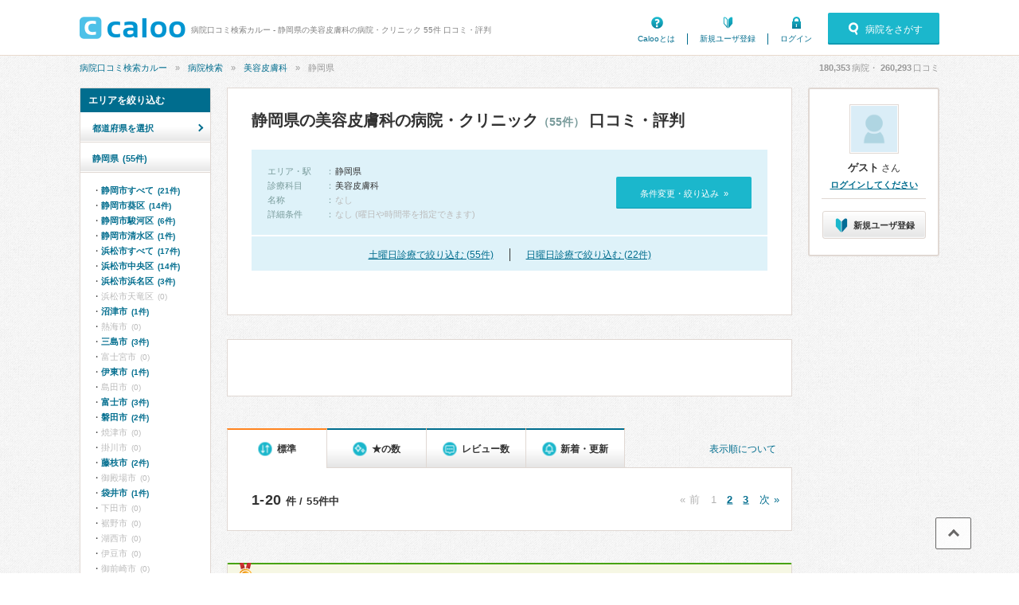

--- FILE ---
content_type: text/html; charset=UTF-8
request_url: https://caloo.jp/hospitals/search/22/k42
body_size: 36671
content:

<!DOCTYPE html>
<html lang='ja'>

<head>
    
    
<meta charset='utf-8' />

<title>静岡県の美容皮膚科の病院・クリニック 55件 口コミ・評判 | 病院口コミ検索カルー</title>

    <meta name='description' content='静岡県の、美容皮膚科を標榜する病院・クリニック 55件の一覧です。口コミ、評判、治療実績・手術件数から探せます。病院口コミ検索カルーでおすすめの病院を見つけませんか？TCB東京中央美容外科 静岡院、TCB東京中央美容外科 浜松院、庄司産婦人科、みしま長泉Tmクリニック、TCB東京中央美容外科 三島院などが人気でおすすめです。' />

<meta property='og:locale' content='ja_JP' />
<meta property='og:url' content='https://caloo.jp/hospitals/search/22/k42' />
<meta property='og:type' content='website' />
<meta property='og:title' content='静岡県の美容皮膚科の病院・クリニック 55件 口コミ・評判' />
<meta property='og:site_name' content='病院口コミ検索カルー' />
<meta property='og:image' content='https://caloo.jp/img/pc/global/ogimage.jpg' />

    <meta property='og:description' content='静岡県の、美容皮膚科を標榜する病院・クリニック 55件の一覧です。口コミ、評判、治療実績・手術件数から探せます。病院口コミ検索カルーでおすすめの病院を見つけませんか？TCB東京中央美容外科 静岡院、TCB東京中央美容外科 浜松院、庄司産婦人科、みしま長泉Tmクリニック、TCB東京中央美容外科 三島院などが人気でおすすめです。' />

<meta name='twitter:card' content='summary' />


<meta name='format-detection' content='telephone=no' />

<link href="/hospitals/search/22/k42?page=2" rel="next"><link href='https://caloo.jp/hospitals/search/22/k42' rel='canonical' />
<link rel="stylesheet" href="/css/pc/style.css?1768801958"><link rel="stylesheet" href="/css/pc/style_main.css?1768801958">
<script src="/js/ext/jquery.min.js?1768801958"></script><script src="/js/pc/global.js?1768801958"></script><script src="/js/ext/leanModal.min.js?1768801958" defer="defer"></script><script src="/js/pc/modal-hospitals-search.js?1768801958" defer="defer"></script><script src="/js/pc/hospitals-search.js?1768801958" defer="defer"></script><script src="/js/pc/sticky-ads.js?1768801958" defer="defer"></script><script src="/js/pc/apokul.js?1768801958" defer="defer"></script><script src="/js/common/search.js?1768801958" defer="defer"></script><script src="https://www.google.com/adsense/search/ads.js" async="async"></script><script>(function(g,o){g[o]=g[o]||function(){(g[o]['q']=g[o]['q']||[]).push(arguments)},g[o]['t']=1*new Date})(window,'_googCsa');</script><script src="/js/common/click-tracking.js?1768801958" defer="defer"></script>
<link rel='shortcut icon' href='/favicon.ico' />
<link rel='apple-touch-icon' href='/img/sp/global/webclip.png' />

<!-- Google Tag Manager -->
<script>(function(w,d,s,l,i){w[l]=w[l]||[];w[l].push({'gtm.start':
new Date().getTime(),event:'gtm.js'});var f=d.getElementsByTagName(s)[0],
j=d.createElement(s),dl=l!='dataLayer'?'&l='+l:'';j.async=true;j.src=
'https://www.googletagmanager.com/gtm.js?id='+i+dl;f.parentNode.insertBefore(j,f);
})(window,document,'script','dataLayer','GTM-T47B95K');</script>
<!-- End Google Tag Manager -->

    
<script async='async' src='https://securepubads.g.doubleclick.net/tag/js/gpt.js'></script>

<script>
    window.googletag = window.googletag || {cmd: []};

    googletag.cmd.push(function() {
        var SPresponsive = googletag.sizeMapping().addSize([340,0], [[300,250],[336,280]]).addSize([0,0], [300,250]).build();

                                    googletag.defineSlot('/6873731/Caloo_PC_hospitals_search_160x600', [160,600], 'dfp-Caloo_PC_hospitals_search_160x600')
                                    .addService(googletag.pubads());
        
                                                        googletag.pubads().setTargeting('area_id', "22");
                                                                googletag.pubads().setTargeting('kamok_id', "42");
                                    
        googletag.pubads().enableSingleRequest();
        googletag.pubads().enableLazyLoad();

        googletag.enableServices();
    });
</script>
    
    </head>

<body>
<!-- Google Tag Manager (noscript) -->
<noscript><iframe src="https://www.googletagmanager.com/ns.html?id=GTM-T47B95K"
height="0" width="0" style="display:none;visibility:hidden"></iframe></noscript>
<!-- End Google Tag Manager (noscript) -->

<div id='container'>


<!-- ▼ヘッダー▼　-->

<header id='header-main'>
<div class='inner'>

<a href='/' id='hlogo'><img src='/img/pc/global/logo.png' alt='caloo' /></a>

<div id='hcopy'>
病院口コミ検索カルー - 静岡県の美容皮膚科の病院・クリニック 55件 口コミ・評判</div>

<ul>
<li class='menu1'><a href='/help/guide'>Calooとは</a></li>
    <li class='menu2'><a href='/users/regist'>新規ユーザ登録</a></li>
    <li class='menu3'><a href='/users/login'>ログイン</a></li>
</ul>

    <a href='#modal-detail' rel='leanModal' class='modal-open'>
    <span class='icons'>病院をさがす</span>
    </a>

</div>
</header>

<!-- ▼パンくず▼　-->
<nav id='breadcrumb'>
<ul><li><a href="/">病院口コミ検索カルー</a></li><li><a href="/hospitals/search/all/all">病院検索</a></li><li><a href="/hospitals/search/all/k42">美容皮膚科</a></li><li>静岡県</li></ul><script type='application/ld+json'>{"@context":"http:\/\/schema.org","@type":"BreadcrumbList","itemListElement":[{"@type":"ListItem","position":1,"item":{"@id":"https:\/\/caloo.jp\/","name":"\u75c5\u9662\u53e3\u30b3\u30df\u691c\u7d22\u30ab\u30eb\u30fc"}},{"@type":"ListItem","position":2,"item":{"@id":"https:\/\/caloo.jp\/hospitals\/search\/all\/all","name":"\u75c5\u9662\u691c\u7d22"}},{"@type":"ListItem","position":3,"item":{"@id":"https:\/\/caloo.jp\/hospitals\/search\/all\/k42","name":"\u7f8e\u5bb9\u76ae\u819a\u79d1"}},{"@type":"ListItem","position":4,"item":{"@id":"https:\/\/caloo.jp\/hospitals\/search\/22\/k42","name":"\u9759\u5ca1\u770c"}}]}</script>
<div id='count'>
<em id='global_count_hospitals'>180,353</em>病院・
<em id='global_count_reviews'>260,293</em>口コミ
</div>
</nav>


<!--　▼コンテンツ▼　-->
<div id='contents' class='clearfix'>

<div id='wrap' class='clearfix left'>

<!--メイン-->
<div id='main710' class='right'>

<div class='search-result'>

<h1>
静岡県の美容皮膚科の病院・クリニック<span>（55件）</span>
 口コミ・評判</h1>


<div class='search-box'>

<dl class='clearfix'>

<dt>エリア・駅</dt>
<dd>
    <em>静岡県</em>
</dd>

    <dt>診療科目</dt>
    <dd><em>美容皮膚科</em></dd>

<dt>名称</dt>
<dd>
    なし
</dd>

<dt>詳細条件</dt>
<dd>
    なし (曜日や時間帯を指定できます)
</dd>

</dl>

<a href='#modal-detail' rel='leanModal'>条件変更・絞り込み&nbsp;&nbsp;»</a>

</div>

    <div class='search-weekend'>
        <ul>
            <li><a href="/hospitals/search/22/k42?w=6">土曜日診療で絞り込む (55件)</a></li><li><a href="/hospitals/search/22/k42?w=7">日曜日診療で絞り込む (22件)</a></li>        </ul>
    </div>

</div><!-- /search-result -->

<div class='search-ads'>
<div id='afs-1' class='ads'></div>

<script type='text/javascript'>
var pageOptions = {
  'pubId': 'pub-9002193752643415',
  'query': '静岡県 美容皮膚科 医院',
  'channel': '4673448760',
  'styleId': '9509074729',
  'hl': 'ja',
  'numRepeated': 3
};

var AfsResultA = {
  'container': 'afs-1',
  'maxTop': 3,
  'longerHeadlines': true,
  'detailedAttribution': false,
};

var AfsResultB = {
  'container': 'afs-2',
  'number': 5,
  'longerHeadlines': true,
  'detailedAttribution': false,
};

var AfsResultC = {
  'container': 'afs-3',
  'number': 5,
  'longerHeadlines': true,
  'detailedAttribution': false,
};
</script>
<script>
    _googCsa('ads', pageOptions, AfsResultA, AfsResultB, AfsResultC);
</script>
</div>


<div class="search-result-sort">
<a href="/terms/guideline#algorithm" class="link-algorithm">表示順について</a>

<ul>
<li>
    <span class="icons">標準</span>
</li>
<li>
    <a href='/hospitals/search/22/k42?s=star' rel='nofollow'><span class="icons">★の数</span></a>
</li>
<li>
    <a href='/hospitals/search/22/k42?s=revnum' rel='nofollow'><span class="icons">レビュー数</span></a>
</li>
<li>
    <a href='/hospitals/search/22/k42?s=new' rel='nofollow'><span class="icons">新着・更新</span></a>
</li>
</ul>
</div>

<div class='search-result-pager'>
<em>1-20</em>件 / 55件中
<ul>
<li>« 前</li><li>1</li><li><a href="/hospitals/search/22/k42?page=2">2</a></li><li><a href="/hospitals/search/22/k42?page=3">3</a></li><li><a href="/hospitals/search/22/k42?page=2">次 »</a></li></ul>
</div>




<div class='list-search pr'>

<span class='pricon icons'>PR</span>

<div class='list-search-top'>

<h2>
<a href='/hospitals/detail/4220001599'
  data-click-tracking="trackPrClick" data-hospital-id="4220001599" data-position="1" data-pr-type="1" data-pr-area-id="22342" data-crumb="76f116a4adae4dd888291e22aeae06dc">
みしま長泉Tmクリニック</a>
</h2>

<span class='area'>
静岡県駿東郡長泉町 本宿（<a href="/hospitals/search/s1150517/k42">下土狩駅</a>）</span>

</div>


<div class='hospinfo'>

<div class='hosptypeicons hosptype16'>
<a href='/hospitals/detail/4220001599'  data-click-tracking="trackPrClick" data-hospital-id="4220001599" data-position="1" data-pr-type="1" data-pr-area-id="22342" data-crumb="76f116a4adae4dd888291e22aeae06dc"><img src='/img/hospitals/t/68faebaebc6f6.jpg' alt='みしま長泉Tmクリニック' /></a></div>


<div class='hospcopy'>
駿東郡長泉町の内科・総合診療科・美容皮膚科。土曜も18時まで。生活習慣病対応。発熱外来。駐車場完備。</div>


<div class='score'>

<span class='stars-m star30'>
3.06</span>

<span class='icons review'>
<a href='/hospitals/detail/4220001599/reviews'
  data-click-tracking="trackPrClick" data-hospital-id="4220001599" data-position="1" data-pr-type="1" data-pr-area-id="22342" data-crumb="76f116a4adae4dd888291e22aeae06dc">
口コミ0件
</a>
</span>

<span class='icons voice'>
<a href='/hospitals/detail/4220001599/reviews#postcards'
  data-click-tracking="trackPrClick" data-hospital-id="4220001599" data-position="1" data-pr-type="1" data-pr-area-id="22342" data-crumb="76f116a4adae4dd888291e22aeae06dc">
アンケート2件
</a>
</span>

</div>


<dl class='hospkamoks clearfix'>

    <dt>診療科：</dt>
    <dd><mark>美容皮膚科</mark>、内科、健康診断</dd>

</dl>



<div class='icons access-up'>
アクセス数&emsp;
12月：<em>146</em>
&emsp;|&emsp;
11月：<em>124</em>
&emsp;|&emsp;
年間：<em>402</em>
</div>


</div>


<div class='hospcontacts'>


<div class='link-btns'>

<a>
<span class='icons tel'>055-955-8872</span>
<div class='balloon'>この病院の電話番号　<span class='icons'>055-955-8872</span></div>
</a>

<a target='_blank' rel='nofollow'
 href='https://wakumy.lyd.inc/clinic/hg09349'
  data-click-tracking="trackHospitalEvent" data-hospital-id="4220001599" data-type="Hospital.reserve_url" data-position="Pc.search.pr" data-crumb="88332710b0b6a01da6cf8a7f65f9139c" data-label="wakumy.lyd.inc">
<span class='icons rsv'>ネット予約</span>
</a>

<a target='_blank' rel='nofollow'
 href='https://nagaizumi-cl.com/?utm_source=caloo.jp&amp;utm_medium=referral'
  data-click-tracking="trackHospitalEvent" data-hospital-id="4220001599" data-type="Hospital.website" data-position="Pc.search.pr" data-crumb="20742304e633da461accf5f5643bd1e1">
<span class='icons site'>公式サイト</span>
</a>

</div>

</div>


</div>





<div class='list-search'>

<div class='list-search-top'>

    <div class='flag'>
    <span class='f-rsv'>ネット予約</span>    </div>

<h2>
<a href='/hospitals/detail/4220001292'>
TCB東京中央美容外科 静岡院</a>
</h2>

<ul class='tags'>
<li class='icons area'>
静岡県静岡市葵区紺屋町（<a href="/hospitals/search/s1150118/k42">静岡駅</a>、<a href="/hospitals/search/s9950401/k42">新静岡駅</a>、<a href="/hospitals/search/s9950402/k42">日吉町駅</a>）</li>
    <li class='icons card'>電子決済可</li>
</ul>


</div>



    <ul class='hosptags'>
    <li class='icons hol'>土曜（〜19:00）・日曜・祝日</li>    </ul>





<div class='hospinfo'>

<div class='hosptypeicons hosptype16'>
    <a href='/hospitals/detail/4220001292'>
    <img src='/img/hospitals/t/6684f58da7a80.jpg' alt='TCB東京中央美容外科 静岡院' />
    </a>
</div>

<div class='hospcopy'>
9時～23時予約受付！静岡駅５分の美容外科。二重整形・小顔・クマ・医療脱毛　カウンセリング無料</div>


<div class='score'>

<span class='stars-m star35'>
3.38</span>

<span class='icons review'>
<a href='/hospitals/detail/4220001292/reviews'>
口コミ1件
</a>
</span>

<span class='icons voice'>
<a href='/hospitals/detail/4220001292/reviews#postcards'>
アンケート25件
</a>
</span>

</div>



<div class='hospkeyword'>
<div class='title'><span class='icons'>icons</span>美容皮膚科について</div>


    <dl class='clearfix'>
            <dt>【診療・治療法】</dt>
        <dd>ほくろ取り、いぼ治療、ボトックス（ワキガ・多汗症）、ヒアルロン酸（目もと）、プラセンタ（肌質改善・ターンオーバー）、メソセラピー（痩身）、ボトックス（ふくらはぎ、二の腕、大腿）、ボトックス（顔）、ヒアルロン酸（唇）、ヒアルロン酸（エイジングケア）、ボトックス（エイジングケア）、シミ取りレーザー治療、にきび治療、にきび跡治療</dd>
        </dl>

</div>





            
        <a href='/hospitals/detail/4220001292/reviews#review-401483' class='hosprevw'>
        <ul class='clearfix'>
                    <li><span class='tags icons'>美容外科</span></li>
                            <li class='star icons'>2.0</li>
                </ul>
        <div class='title'>聞いてもない薬やテープなどがたくさんで高額</div>
        </a>

    

<dl class='hospkamoks clearfix'>

    <dt>診療科：</dt>
    <dd><mark>美容皮膚科</mark>、美容外科</dd>


</dl>



<div class='icons access-down'>
アクセス数&emsp;
12月：<em>187</em>
&emsp;|&emsp;
11月：<em>242</em>
&emsp;|&emsp;
年間：<em>3,732</em>
</div>


</div>





<table class='hosp-time'>

<thead>
<tr>
<th></th><th>月</th><th>火</th><th>水</th><th>木</th><th>金</th><th class='sat'>土</th><th class='hol'>日</th><th class='hol'>祝</th>
</tr>
</thead>

<tbody>
    <tr>
    <td>10:00-19:00</td>
                        <td>
        
                    <em>●</em>
        
        </td>
                        <td>
        
                    <em>●</em>
        
        </td>
                        <td>
        
                    <em>●</em>
        
        </td>
                        <td>
        
                    <em>●</em>
        
        </td>
                        <td>
        
                    <em>●</em>
        
        </td>
                        <td class='today'>
        
                    <em>●</em>
        
        </td>
                        <td>
        
                    <em>●</em>
        
        </td>
                        <td>
        
                    <em>●</em>
        
        </td>
        </tr>
</tbody>

</table>


    <div class='hospcontacts'>

    
<div class='link-btns'>

<a>
<span class='icons tel'>0120-427-762</span>
<div class='balloon'>この病院の電話番号　<span class='icons'>0120-427-762</span></div>
</a>

<a target='_blank' rel='nofollow'
 href='https://aoki-tsuyoshi.com/reserve-clinic/form?select=shizuoka&amp;argument=6PUsEFyF&amp;dmai=CRSV_shizuoka'
  data-click-tracking="trackHospitalEvent" data-hospital-id="4220001292" data-type="Hospital.reserve_url" data-position="Pc.search" data-crumb="4f272301047a231591f6ce08f31528f7" data-label="aoki-tsuyoshi.com">
<span class='icons rsv'>ネット予約</span>
</a>

<a target='_blank' rel='nofollow'
 href='https://aoki-tsuyoshi.com/clinic/shizuoka?utm_source=caloo.jp&amp;utm_medium=referral&amp;argument=6PUsEFyF&amp;dmai=CHP_shizuoka'
  data-click-tracking="trackHospitalEvent" data-hospital-id="4220001292" data-type="Hospital.website" data-position="Pc.search" data-crumb="0b11542e5349056a1aff55a2f457edc7">
<span class='icons site'>公式サイト</span>
</a>

</div>

    
    </div>


</div>


<div class='list-search'>

<div class='list-search-top'>

    <div class='flag'>
    <span class='f-rsv'>ネット予約</span>    </div>

<h2>
<a href='/hospitals/detail/4220001029'>
TCB東京中央美容外科 浜松院</a>
</h2>

<ul class='tags'>
<li class='icons area'>
静岡県浜松市中央区鍛冶町（<a href="/hospitals/search/s1150201/k42">浜松駅（新浜松駅）</a>）</li>
    <li class='icons card'>電子決済可</li>
</ul>


</div>



    <ul class='hosptags'>
    <li class='icons hol'>土曜（〜19:00）・日曜・祝日</li>    </ul>





<div class='hospinfo'>

<div class='hosptypeicons hosptype16'>
    <a href='/hospitals/detail/4220001029'>
    <img src='/img/hospitals/t/679036f0e153d.jpg' alt='TCB東京中央美容外科 浜松院' />
    </a>
</div>

<div class='hospcopy'>
9時～23時予約受付！新浜松駅１分の美容外科。二重整形・小顔・クマ・医療脱毛　カウンセリング無料</div>


<div class='score'>

<span class='stars-m star35'>
3.33</span>

<span class='icons review'>
<a href='/hospitals/detail/4220001029/reviews'>
口コミ1件
</a>
</span>

<span class='icons voice'>
<a href='/hospitals/detail/4220001029/reviews#postcards'>
アンケート30件
</a>
</span>

</div>



<div class='hospkeyword'>
<div class='title'><span class='icons'>icons</span>美容皮膚科について</div>


    <dl class='clearfix'>
            <dt>【診療・治療法】</dt>
        <dd>ほくろ取り、いぼ治療、ボトックス（ワキガ・多汗症）、ヒアルロン酸（目もと）、プラセンタ（肌質改善・ターンオーバー）、メソセラピー（痩身）、ボトックス（ふくらはぎ、二の腕、大腿）、レーザー脱毛、レーザー脱毛（わきの下）、レーザー脱毛（腕）、レーザー脱毛（ビキニライン）、レーザー脱毛（足）、医療植毛（頭部）、ボトックス（顔）、ヒアルロン酸（唇）、ヒアルロン酸（エイジングケア）、ボトックス（エイジングケア）、シミ取りレーザー治療、にきび治療、にきび跡治療</dd>
        </dl>

</div>





            
        <a href='/hospitals/detail/4220001029/reviews#review-478725' class='hosprevw'>
        <ul class='clearfix'>
                    <li><span class='tags icons'>美容外科</span></li>
                            <li class='star icons'>1.0</li>
                </ul>
        <div class='title'>星1もつけたくない</div>
        </a>

    

<dl class='hospkamoks clearfix'>

    <dt>診療科：</dt>
    <dd><mark>美容皮膚科</mark>、美容外科</dd>


</dl>



<div class='icons access-down'>
アクセス数&emsp;
12月：<em>121</em>
&emsp;|&emsp;
11月：<em>127</em>
&emsp;|&emsp;
年間：<em>1,315</em>
</div>


</div>





<table class='hosp-time'>

<thead>
<tr>
<th></th><th>月</th><th>火</th><th>水</th><th>木</th><th>金</th><th class='sat'>土</th><th class='hol'>日</th><th class='hol'>祝</th>
</tr>
</thead>

<tbody>
    <tr>
    <td>10:00-19:00</td>
                        <td>
        
                    <em>●</em>
        
        </td>
                        <td>
        
                    <em>●</em>
        
        </td>
                        <td>
        
                    <em>●</em>
        
        </td>
                        <td>
        
                    <em>●</em>
        
        </td>
                        <td>
        
                    <em>●</em>
        
        </td>
                        <td class='today'>
        
                    <em>●</em>
        
        </td>
                        <td>
        
                    <em>●</em>
        
        </td>
                        <td>
        
                    <em>●</em>
        
        </td>
        </tr>
</tbody>

</table>


    <div class='hospcontacts'>

    
<div class='link-btns'>

<a>
<span class='icons tel'>0120-197-229</span>
<div class='balloon'>この病院の電話番号　<span class='icons'>0120-197-229</span></div>
</a>

<a target='_blank' rel='nofollow'
 href='https://aoki-tsuyoshi.com/reserve-clinic/form?select=hamamatsu&amp;argument=6PUsEFyF&amp;dmai=CRSV_hamamatsu'
  data-click-tracking="trackHospitalEvent" data-hospital-id="4220001029" data-type="Hospital.reserve_url" data-position="Pc.search" data-crumb="d0940c754b18cb67a7de0487fb07cdb1" data-label="aoki-tsuyoshi.com">
<span class='icons rsv'>ネット予約</span>
</a>

<a target='_blank' rel='nofollow'
 href='https://aoki-tsuyoshi.com/clinic/hamamatsu?utm_source=caloo.jp&amp;utm_medium=referral&amp;argument=6PUsEFyF&amp;dmai=CHP_hamamatsu'
  data-click-tracking="trackHospitalEvent" data-hospital-id="4220001029" data-type="Hospital.website" data-position="Pc.search" data-crumb="a2798e715ba82331fa33e8c185755a6e">
<span class='icons site'>公式サイト</span>
</a>

</div>

    
    </div>


</div>


<div class='list-search'>

<div class='list-search-top'>

    <div class='flag'>
    <span class='f-rsv'>ネット予約</span>    </div>

<h2>
<a href='/hospitals/detail/4220000258'>
<span>医療法人社団産声会 </span>庄司産婦人科</a>
</h2>

<ul class='tags'>
<li class='icons area'>
静岡県静岡市清水区江尻東（<a href="/hospitals/search/s1150115/k42">清水駅</a>、<a href="/hospitals/search/s9950415/k42">新清水駅</a>、<a href="/hospitals/search/s9950414/k42">入江岡駅</a>）</li>
    <li class='icons parking'>駐車場あり</li>
    <li class='icons card'>電子決済可</li>
    <li class="icons mynumber">マイナ受付
            (スマホ可)
        </li>
    <li class='icons telemedicine'>オンライン診療対応</li>
</ul>


</div>



    <ul class='hosptags'>
    <li class='icons hol'>土曜（〜11:30）</li><li class='icons time'>朝（8:00〜）</li>    </ul>





<div class='hospinfo'>

<div class='hosptypeicons hosptype16'>
    <a href='/hospitals/detail/4220000258'>
    <img src='/img/hospitals/t/6499416200f62.jpg' alt='医療法人社団産声会 庄司産婦人科' />
    </a>
</div>

<div class='hospcopy'>
産婦人科専門医、細胞診専門医が在籍。子宮がん精密検査から婦人科・医療レーザー・予防接種まで対応</div>


<div class='score'>

<span class='stars-m star30'>
2.83</span>

<span class='icons review'>
<a href='/hospitals/detail/4220000258/reviews'>
口コミ16件
</a>
</span>

<span class='icons voice'>
<a href='/hospitals/detail/4220000258/reviews#postcards'>
アンケート3件
</a>
</span>

</div>



<div class='hospkeyword'>
<div class='title'><span class='icons'>icons</span>美容皮膚科について</div>


    <dl class='clearfix'>
            <dt>【診療・治療法】</dt>
        <dd>プラセンタ（肌質改善・ターンオーバー）、レーザー脱毛、レーザー脱毛（わきの下）、レーザー脱毛（腕）、レーザー脱毛（ビキニライン）、レーザー脱毛（足）、アートメイク、アートメイク（眉）、シミ取りレーザー治療、そばかすのレーザー治療、レーザートーニング、ハイドロキノンの処方、美容内服の処方（タチオン、シナール、ハイチオールなど）、にきび治療、ナビジョン</dd>
        </dl>

</div>



            
        <a href='/hospitals/detail/4220000258/reviews#review-475056' class='hosprevw pickup'>
        <ul class='clearfix'>
        <li>
        <span class='revw'>美容皮膚科の口コミ</span>
                    <span class='tags icons'>美容皮膚科</span>
                </li>
                    <li class='star icons'>5.0</li>
                </ul>
        <div class='title'>脱毛</div>
        <div class='text'>とても親切で丁寧な対応でした。
初めてなのでとても緊張していたのですが看護師さんが優しくてホッとしました。
また院内もとてもキレイで清潔感があり安心して診察を受けることができました。
私は知人か</div>
        </a>

    

            
        <a href='/hospitals/detail/4220000258/reviews#review-91443' class='hosprevw'>
        <ul class='clearfix'>
                    <li><span class='tags icons'>産婦人科</span></li>
                            <li class='star icons'>5.0</li>
                </ul>
        <div class='title'>初めてのお産</div>
        </a>

            
        <a href='/hospitals/detail/4220000258/reviews#review-461467' class='hosprevw'>
        <ul class='clearfix'>
                    <li><span class='tags icons'>婦人科・下腹部の痛み（女性）</span></li>
                            <li class='star icons'>4.5</li>
                </ul>
        <div class='title'>婦人科</div>
        </a>

    

<dl class='hospkamoks clearfix'>

    <dt>診療科：</dt>
    <dd><mark>美容皮膚科</mark>、婦人科、産婦人科、漢方、健康診断</dd>

    <dt>専門医・資格：</dt>
    <dd>産婦人科専門医、女性ヘルスケア専門医、細胞診専門医</dd>

</dl>



<div class='icons access-down'>
アクセス数&emsp;
12月：<em>728</em>
&emsp;|&emsp;
11月：<em>854</em>
&emsp;|&emsp;
年間：<em>12,998</em>
</div>


</div>





<table class='hosp-time'>

<thead>
<tr>
<th></th><th>月</th><th>火</th><th>水</th><th>木</th><th>金</th><th class='sat'>土</th><th class='hol'>日</th><th class='hol'>祝</th>
</tr>
</thead>

<tbody>
    <tr>
    <td>08:00-11:30</td>
                        <td>
        
                    <em>●</em>
        
        </td>
                        <td>
        
                    <em>●</em>
        
        </td>
                        <td>
        
                    <em>●</em>
        
        </td>
                        <td>
        
                    <em>●</em>
        
        </td>
                        <td>
        
                    <em>●</em>
        
        </td>
                        <td class='today'>
        
                    <em>●</em>
        
        </td>
                        <td>
        
                            
        </td>
                        <td>
        
                            
        </td>
        </tr>
    <tr>
    <td>16:00-18:00</td>
                        <td>
        
                    <em>●</em>
        
        </td>
                        <td>
        
                    <em>●</em>
        
        </td>
                        <td>
        
                    <em>●</em>
        
        </td>
                        <td>
        
                            
        </td>
                        <td>
        
                    <em>●</em>
        
        </td>
                        <td class='today'>
        
                            
        </td>
                        <td>
        
                            
        </td>
                        <td>
        
                            
        </td>
        </tr>
</tbody>

</table>


    <div class='hospcontacts'>

    
<div class='link-btns'>

<a>
<span class='icons tel'>054-366-0861</span>
<div class='balloon'>この病院の電話番号　<span class='icons'>054-366-0861</span></div>
</a>

<a target='_blank' rel='nofollow'
 href='http://paa.jp/t/162001/'
  data-click-tracking="trackHospitalEvent" data-hospital-id="4220000258" data-type="Hospital.reserve_url" data-position="Pc.search" data-crumb="98ae6bf47c29c5294f2969316409a8fe" data-label="paa.jp">
<span class='icons rsv'>ネット予約</span>
</a>

<a target='_blank' rel='nofollow'
 href='https://shojisan.jp/?utm_source=caloo.jp&amp;utm_medium=referral'
  data-click-tracking="trackHospitalEvent" data-hospital-id="4220000258" data-type="Hospital.website" data-position="Pc.search" data-crumb="c982f0e05241875a3bc1ed22f733f8b4">
<span class='icons site'>公式サイト</span>
</a>

</div>

    
    </div>


</div>


<div class='list-search'>

<div class='list-search-top'>

    <div class='flag'>
    <span class='f-newopen'>新規開院！</span><span class='f-rsv'>ネット予約</span>    </div>

<h2>
<a href='/hospitals/detail/4220001599'>
みしま長泉Tmクリニック</a>
</h2>

<ul class='tags'>
<li class='icons area'>
静岡県駿東郡長泉町本宿（<a href="/hospitals/search/s1150517/k42">下土狩駅</a>）</li>
    <li class='icons parking'>駐車場あり</li>
</ul>


</div>



    <ul class='hosptags'>
    <li class='icons hol'>土曜（〜18:00）</li>    </ul>





<div class='hospinfo'>

<div class='hosptypeicons hosptype16'>
    <a href='/hospitals/detail/4220001599'>
    <img src='/img/hospitals/t/68faebaebc6f6.jpg' alt='みしま長泉Tmクリニック' />
    </a>
</div>

<div class='hospcopy'>
駿東郡長泉町の内科・総合診療科・美容皮膚科。土曜も18時まで。生活習慣病対応。発熱外来。駐車場完備。</div>


<div class='score'>

<span class='stars-m star30'>
3.06</span>

<span class='icons review'>
<a href='/hospitals/detail/4220001599/reviews'>
口コミ0件
</a>
</span>

<span class='icons voice'>
<a href='/hospitals/detail/4220001599/reviews#postcards'>
アンケート2件
</a>
</span>

</div>






<dl class='hospkamoks clearfix'>

    <dt>診療科：</dt>
    <dd><mark>美容皮膚科</mark>、内科、健康診断</dd>


</dl>



<div class='icons access-up'>
アクセス数&emsp;
12月：<em>146</em>
&emsp;|&emsp;
11月：<em>124</em>
&emsp;|&emsp;
年間：<em>402</em>
</div>


</div>





<table class='hosp-time'>

<thead>
<tr>
<th></th><th>月</th><th>火</th><th>水</th><th>木</th><th>金</th><th class='sat'>土</th><th class='hol'>日</th><th class='hol'>祝</th>
</tr>
</thead>

<tbody>
    <tr>
    <td>10:00-13:00</td>
                        <td>
        
                            
        </td>
                        <td>
        
                    <em>●</em>
        
        </td>
                        <td>
        
                    <em>●</em>
        
        </td>
                        <td>
        
                    <em>●</em>
        
        </td>
                        <td>
        
                    <em>●</em>
        
        </td>
                        <td class='today'>
        
                    <em>●</em>
        
        </td>
                        <td>
        
                            
        </td>
                        <td>
        
                            
        </td>
        </tr>
    <tr>
    <td>14:30-18:00</td>
                        <td>
        
                            
        </td>
                        <td>
        
                    <em>●</em>
        
        </td>
                        <td>
        
                    <em>●</em>
        
        </td>
                        <td>
        
                    <em>●</em>
        
        </td>
                        <td>
        
                    <em>●</em>
        
        </td>
                        <td class='today'>
        
                    <em>●</em>
        
        </td>
                        <td>
        
                            
        </td>
                        <td>
        
                            
        </td>
        </tr>
</tbody>

</table>


    <div class='hospcontacts'>

    
<div class='link-btns'>

<a>
<span class='icons tel'>055-955-8872</span>
<div class='balloon'>この病院の電話番号　<span class='icons'>055-955-8872</span></div>
</a>

<a target='_blank' rel='nofollow'
 href='https://wakumy.lyd.inc/clinic/hg09349'
  data-click-tracking="trackHospitalEvent" data-hospital-id="4220001599" data-type="Hospital.reserve_url" data-position="Pc.search" data-crumb="d4db39c0087b7b4b7a28f227b6397fa0" data-label="wakumy.lyd.inc">
<span class='icons rsv'>ネット予約</span>
</a>

<a target='_blank' rel='nofollow'
 href='https://nagaizumi-cl.com/?utm_source=caloo.jp&amp;utm_medium=referral'
  data-click-tracking="trackHospitalEvent" data-hospital-id="4220001599" data-type="Hospital.website" data-position="Pc.search" data-crumb="5fa9bd1e1a46866f29d5eeed1fc98205">
<span class='icons site'>公式サイト</span>
</a>

</div>

    
    </div>


</div>


<div class='list-search'>

<div class='list-search-top'>

    <div class='flag'>
    <span class='f-rsv'>ネット予約</span>    </div>

<h2>
<a href='/hospitals/detail/4220001517'>
TCB東京中央美容外科 三島院</a>
</h2>

<ul class='tags'>
<li class='icons area'>
静岡県三島市本町（<a href="/hospitals/search/s1150103/k42">三島駅</a>、<a href="/hospitals/search/s9950202/k42">三島広小路駅</a>）</li>
    <li class='icons card'>電子決済可</li>
</ul>


</div>



    <ul class='hosptags'>
    <li class='icons hol'>土曜（〜19:00）・日曜・祝日</li>    </ul>





<div class='hospinfo'>

<div class='hosptypeicons hosptype16'>
    <a href='/hospitals/detail/4220001517'>
    <img src='/img/hospitals/t/65f8e51f9cc93.jpg' alt='TCB東京中央美容外科 三島院' />
    </a>
</div>

<div class='hospcopy'>
9時～23時予約受付！三島広小路駅４分の美容外科。二重整形・小顔・クマ・医療脱毛　カウンセリング無料</div>


<div class='score'>

<span class='stars-m star25'>
2.67</span>

<span class='icons review'>
<a href='/hospitals/detail/4220001517/reviews'>
口コミ1件
</a>
</span>


</div>



<div class='hospkeyword'>
<div class='title'><span class='icons'>icons</span>美容皮膚科について</div>


    <dl class='clearfix'>
            <dt>【診療・治療法】</dt>
        <dd>あざ取り（プラセンタ）、ほくろ取り、あざ・ほくろのレーザー治療、いぼ治療、切らない いぼ・ほくろ取り、ボトックス（ワキガ・多汗症）、ボツリヌストキシン（多汗症）、ヒアルロン酸（目もと）、ボトックス（目もと）、ボトックス（目尻）、ボトックス（目の下）、ボトックス（たれ目）、韓国製ボツリヌストキシン（目頭）、韓国製ボツリヌストキシン（目尻）、韓国製ボツリヌストキシン（目の下）、韓国製ボツリヌストキシン（たれ目）、リジュランi（サーモン注射）、リジュランi（サーモン注射）（目の下）、リジュランi（サーモン注射）（目の上）、ハイフ（目もと）、ハイドラフェイシャル、ブラックピール、プラセンタ（肌質改善・ターンオーバー）、ボトックス（ふくらはぎ、二の腕、大腿）、GLP-1（痩身）、レーザー脱毛、レーザー脱毛（わきの下）、レーザー脱毛（腕）、レーザー脱毛（ビキニライン）、レーザー脱毛（足）、医療植毛、医療植毛（頭部）、医療植毛（まゆ毛）、医療植毛（まつ毛）、医療植毛（ヒゲ）、AGA治療内服薬（プロペシア・ザガーロなど）の処方、メソセラピー（AGA・FAGA）、植毛（AGA・FAGA）、タトゥー除去（レーザー）、ヒアルロン酸（フェイスライン）、ボトックス（顔）、ヒアルロン酸（ゴルゴライン）、ヒアルロン酸（唇）、ケミカルピーリング（エイジングケア）、ダーマペン、ハイフ（エイジングケア）、ヒアルロン酸（エイジングケア）、ピコレーザー、フォトフェイシャル、ポテンツァ、ボトックス（エイジングケア）、レチノール（レチノイン酸）の処方、そばかすのレーザー治療、ハイドロキノンの処方、美容内服の処方（タチオン、シナール、ハイチオールなど）、ゼオスキン</dd>
        </dl>

</div>





            
        <a href='/hospitals/detail/4220001517/reviews#review-431647' class='hosprevw'>
        <ul class='clearfix'>
                    <li><span class='tags icons'>美容外科</span></li>
                            <li class='star icons'>1.5</li>
                </ul>
        <div class='title'>施術料金と技術</div>
        </a>

    

<dl class='hospkamoks clearfix'>

    <dt>診療科：</dt>
    <dd><mark>美容皮膚科</mark>、美容外科</dd>


</dl>



<div class='icons access-down'>
アクセス数&emsp;
12月：<em>54</em>
&emsp;|&emsp;
11月：<em>55</em>
&emsp;|&emsp;
年間：<em>1,171</em>
</div>


</div>





<table class='hosp-time'>

<thead>
<tr>
<th></th><th>月</th><th>火</th><th>水</th><th>木</th><th>金</th><th class='sat'>土</th><th class='hol'>日</th><th class='hol'>祝</th>
</tr>
</thead>

<tbody>
    <tr>
    <td>10:00-19:00</td>
                        <td>
        
                    <em>●</em>
        
        </td>
                        <td>
        
                    <em>●</em>
        
        </td>
                        <td>
        
                    <em>●</em>
        
        </td>
                        <td>
        
                    <em>●</em>
        
        </td>
                        <td>
        
                    <em>●</em>
        
        </td>
                        <td class='today'>
        
                    <em>●</em>
        
        </td>
                        <td>
        
                    <em>●</em>
        
        </td>
                        <td>
        
                    <em>●</em>
        
        </td>
        </tr>
</tbody>

</table>


    <div class='hospcontacts'>

    
<div class='link-btns'>

<a>
<span class='icons tel'>0120-584-654</span>
<div class='balloon'>この病院の電話番号　<span class='icons'>0120-584-654</span></div>
</a>

<a target='_blank' rel='nofollow'
 href='https://aoki-tsuyoshi.com/reserve-clinic/form?select=mishima&amp;argument=6PUsEFyF&amp;dmai=CRSV_mishima'
  data-click-tracking="trackHospitalEvent" data-hospital-id="4220001517" data-type="Hospital.reserve_url" data-position="Pc.search" data-crumb="c053b44c791f457cb4222e7390525120" data-label="aoki-tsuyoshi.com">
<span class='icons rsv'>ネット予約</span>
</a>

<a target='_blank' rel='nofollow'
 href='https://aoki-tsuyoshi.com/clinic/mishima?utm_source=caloo.jp&amp;utm_medium=referra&amp;argument=6PUsEFyF&amp;dmai=COHP-mishima'
  data-click-tracking="trackHospitalEvent" data-hospital-id="4220001517" data-type="Hospital.website" data-position="Pc.search" data-crumb="99445cc2b57eb0f586c80dd06a7a53a3">
<span class='icons site'>公式サイト</span>
</a>

</div>

    
    </div>


</div>


<div class='list-search'>

<div class='list-search-top'>


<h2>
<a href='/hospitals/detail/2226616540'>
医療法人社団優藤会石川皮ふ科医院</a>
</h2>

<ul class='tags'>
<li class='icons area'>
静岡県磐田市宮之一色（<a href="/hospitals/search/s1150132/k42">豊田町駅</a>）</li>
    <li class='icons parking'>駐車場あり</li>
    <li class="icons mynumber">マイナ受付
        </li>
</ul>


</div>



    <ul class='hosptags'>
    <li class='icons hol'>土曜（〜12:00）</li>    </ul>





<div class='hospinfo'>

<div class='hosptypeicons hosptype16'>
    診療所</div>



<div class='score'>

<span class='stars-m star40'>
3.98</span>

<span class='icons review'>
<a href='/hospitals/detail/2226616540/reviews'>
口コミ5件
</a>
</span>


</div>







            
        <a href='/hospitals/detail/2226616540/reviews#review-477889' class='hosprevw'>
        <ul class='clearfix'>
                    <li><span class='tags icons'>皮膚科・水虫・皮膚のできもの</span></li>
                            <li class='star icons'>5.0</li>
                </ul>
        <div class='title'>石川皮膚科</div>
        </a>

            
        <a href='/hospitals/detail/2226616540/reviews#review-225760' class='hosprevw'>
        <ul class='clearfix'>
                    <li><span class='tags icons'>皮膚科・発疹（子供）</span></li>
                            <li class='star icons'>4.5</li>
                </ul>
        <div class='title'>親切な対応をしてくれます</div>
        </a>

            
        <a href='/hospitals/detail/2226616540/reviews#review-4967' class='hosprevw'>
        <ul class='clearfix'>
                    <li><span class='tags icons'>皮膚科</span></li>
                            <li class='star icons'>4.5</li>
                </ul>
        <div class='title'>あっという間に元通り</div>
        </a>

    

<dl class='hospkamoks clearfix'>

    <dt>診療科：</dt>
    <dd><mark>美容皮膚科</mark>、皮膚科</dd>

    <dt>専門医・資格：</dt>
    <dd>皮膚科専門医</dd>

</dl>



<div class='icons access-down'>
アクセス数&emsp;
12月：<em>323</em>
&emsp;|&emsp;
11月：<em>373</em>
&emsp;|&emsp;
年間：<em>4,807</em>
</div>


</div>





<table class='hosp-time'>

<thead>
<tr>
<th></th><th>月</th><th>火</th><th>水</th><th>木</th><th>金</th><th class='sat'>土</th><th class='hol'>日</th><th class='hol'>祝</th>
</tr>
</thead>

<tbody>
    <tr>
    <td>09:00-12:00</td>
                        <td>
        
                    <em>●</em>
        
        </td>
                        <td>
        
                    <em>●</em>
        
        </td>
                        <td>
        
                    <em>●</em>
        
        </td>
                        <td>
        
                            
        </td>
                        <td>
        
                    <em>●</em>
        
        </td>
                        <td class='today'>
        
                    <em>●</em>
        
        </td>
                        <td>
        
                            
        </td>
                        <td>
        
                            
        </td>
        </tr>
    <tr>
    <td>15:00-18:00</td>
                        <td>
        
                    <em>●</em>
        
        </td>
                        <td>
        
                    <em>●</em>
        
        </td>
                        <td>
        
                    <em>●</em>
        
        </td>
                        <td>
        
                            
        </td>
                        <td>
        
                    <em>●</em>
        
        </td>
                        <td class='today'>
        
                            
        </td>
                        <td>
        
                            
        </td>
                        <td>
        
                            
        </td>
        </tr>
</tbody>

</table>




</div>


<div class='list-search'>

<div class='list-search-top'>


<h2>
<a href='/hospitals/detail/2223347250'>
せのおクリニック</a>
</h2>

<ul class='tags'>
<li class='icons area'>
静岡県浜松市中央区半田町</li>
    <li class='icons parking'>駐車場あり</li>
    <li class='icons card'>電子決済可</li>
    <li class="icons mynumber">マイナ受付
        </li>
</ul>


</div>



    <ul class='hosptags'>
    <li class='icons hol'>土曜（〜11:30）</li><li class='icons time'>朝（8:30〜）</li>    </ul>





<div class='hospinfo'>

<div class='hosptypeicons hosptype16'>
    診療所</div>



<div class='score'>

<span class='stars-m star40'>
4.07</span>

<span class='icons review'>
<a href='/hospitals/detail/2223347250/reviews'>
口コミ5件
</a>
</span>


</div>



<div class='hospkeyword'>
<div class='title'><span class='icons'>icons</span>美容皮膚科について</div>


    <dl class='clearfix'>
            <dt>【診療・治療法】</dt>
        <dd>あざ・ほくろのレーザー治療</dd>
        </dl>

</div>





            
        <a href='/hospitals/detail/2223347250/reviews#review-433307' class='hosprevw'>
        <ul class='clearfix'>
                    <li><span class='tags icons'>皮膚科・蕁麻疹・皮膚の発疹・かゆみ</span></li>
                            <li class='star icons'>5.0</li>
                </ul>
        <div class='title'>皮膚科</div>
        </a>

            
        <a href='/hospitals/detail/2223347250/reviews#review-450581' class='hosprevw'>
        <ul class='clearfix'>
                    <li><span class='tags icons'>皮膚科・いぼ</span></li>
                            <li class='star icons'>4.5</li>
                </ul>
        <div class='title'>イボとり</div>
        </a>

            
        <a href='/hospitals/detail/2223347250/reviews#review-314213' class='hosprevw'>
        <ul class='clearfix'>
                    <li><span class='tags icons'>皮膚科</span></li>
                            <li class='star icons'>4.5</li>
                </ul>
        <div class='title'>魅力の詰まった病院。</div>
        </a>

    

<dl class='hospkamoks clearfix'>

    <dt>診療科：</dt>
    <dd><mark>美容皮膚科</mark>、内科、消化器内科、形成外科、皮膚科</dd>

    <dt>専門医・資格：</dt>
    <dd>消化器病専門医、形成外科専門医、皮膚科専門医</dd>

</dl>



<div class='icons access-down'>
アクセス数&emsp;
12月：<em>467</em>
&emsp;|&emsp;
11月：<em>518</em>
&emsp;|&emsp;
年間：<em>8,282</em>
</div>


</div>





<table class='hosp-time'>

<thead>
<tr>
<th></th><th>月</th><th>火</th><th>水</th><th>木</th><th>金</th><th class='sat'>土</th><th class='hol'>日</th><th class='hol'>祝</th>
</tr>
</thead>

<tbody>
    <tr>
    <td>08:30-11:30</td>
                        <td>
        
                    <em>●</em>
        
        </td>
                        <td>
        
                    <em>●</em>
        
        </td>
                        <td>
        
                    <em>●</em>
        
        </td>
                        <td>
        
                    <em>●</em>
        
        </td>
                        <td>
        
                    <em>●</em>
        
        </td>
                        <td class='today'>
        
                    <em>●</em>
        
        </td>
                        <td>
        
                            
        </td>
                        <td>
        
                            
        </td>
        </tr>
    <tr>
    <td>15:00-18:00</td>
                        <td>
        
                    <em>●</em>
        
        </td>
                        <td>
        
                    <em>●</em>
        
        </td>
                        <td>
        
                    <em>●</em>
        
        </td>
                        <td>
        
                            
        </td>
                        <td>
        
                    <em>●</em>
        
        </td>
                        <td class='today'>
        
                            
        </td>
                        <td>
        
                            
        </td>
                        <td>
        
                            
        </td>
        </tr>
</tbody>

</table>




</div>


<div class='list-search'>

<div class='list-search-top'>

    <div class='flag'>
    <span class='f-rsv'>ネット予約</span>    </div>

<h2>
<a href='/hospitals/detail/4220001296'>
まじま皮フ科クリニック</a>
</h2>

<ul class='tags'>
<li class='icons area'>
静岡県静岡市葵区北安東</li>
    <li class='icons parking'>駐車場あり</li>
    <li class='icons card'>電子決済可</li>
    <li class="icons mynumber">マイナ受付
            (スマホ可)
        </li>
    <li class="icons digital-prescription">電子処方せん対応</li>
</ul>


</div>



    <ul class='hosptags'>
    <li class='icons hol'>土曜（〜16:00）</li>    </ul>





<div class='hospinfo'>

<div class='hosptypeicons hosptype16'>
    診療所</div>



<div class='score'>

<span class='stars-m star35'>
3.44</span>

<span class='icons review'>
<a href='/hospitals/detail/4220001296/reviews'>
口コミ3件
</a>
</span>


</div>



<div class='hospkeyword'>
<div class='title'><span class='icons'>icons</span>美容皮膚科について</div>


    <dl class='clearfix'>
            <dt>【診療・治療法】</dt>
        <dd>あざ・ほくろのレーザー治療</dd>
        </dl>

</div>



            
        <a href='/hospitals/detail/4220001296/reviews#review-382271' class='hosprevw pickup'>
        <ul class='clearfix'>
        <li>
        <span class='revw'>美容皮膚科の口コミ</span>
                    <span class='tags icons'>美容皮膚科</span>
                </li>
                    <li class='star icons'>4.5</li>
                </ul>
        <div class='title'>新しくて綺麗な病院です。</div>
        <div class='text'>出来たばかりで、病院自体が新しく内装もお洒落です。webから予約出来るので、待ち時間が少なくて助かりました。支払いもカードや電子決済もでき便利です。美容皮膚科も行っておりますが、普通の皮膚科と変わらず</div>
        </a>

            
        <a href='/hospitals/detail/4220001296/reviews#review-403884' class='hosprevw pickup'>
        <ul class='clearfix'>
        <li>
        <span class='revw'>美容皮膚科の口コミ</span>
                    <span class='tags icons'>美容皮膚科・しみ（肝斑・老人性色素斑）</span>
                </li>
                    <li class='star icons'>2.0</li>
                </ul>
        <div class='title'>期待していたが…</div>
        <div class='text'>シミが顔全体にあったので、フォトフェイシャルを受けたくて受診。素顔で行ったら、赤ら顔だと言う理由であまり話も聞いてもらえず、軟膏出されて終了。モヤモヤしたので、もう行かないと思っていたが、他より少し安</div>
        </a>

    

            
        <a href='/hospitals/detail/4220001296/reviews#review-474204' class='hosprevw'>
        <ul class='clearfix'>
                    <li><span class='tags icons'>皮膚科・しもやけ</span></li>
                            <li class='star icons'>4.5</li>
                </ul>
        <div class='title'>予約を取るのが大変</div>
        </a>

    

<dl class='hospkamoks clearfix'>

    <dt>診療科：</dt>
    <dd><mark>美容皮膚科</mark>、皮膚科</dd>

    <dt>専門医・資格：</dt>
    <dd>皮膚科専門医</dd>

</dl>



<div class='icons access-down'>
アクセス数&emsp;
12月：<em>246</em>
&emsp;|&emsp;
11月：<em>343</em>
&emsp;|&emsp;
年間：<em>3,855</em>
</div>


</div>





<table class='hosp-time'>

<thead>
<tr>
<th></th><th>月</th><th>火</th><th>水</th><th>木</th><th>金</th><th class='sat'>土</th><th class='hol'>日</th><th class='hol'>祝</th>
</tr>
</thead>

<tbody>
    <tr>
    <td>09:00-12:00</td>
                        <td>
        
                    <em>●</em>
        
        </td>
                        <td>
        
                    <em>●</em>
        
        </td>
                        <td>
        
                    <em>●</em>
        
        </td>
                        <td>
        
                    <em>●</em>
        
        </td>
                        <td>
        
                    <em>●</em>
        
        </td>
                        <td class='today'>
        
                    <em>●</em>
        
        </td>
                        <td>
        
                            
        </td>
                        <td>
        
                            
        </td>
        </tr>
    <tr>
    <td>14:00-18:00</td>
                        <td>
        
                    <em>●</em>
        
        </td>
                        <td>
        
                    <em>●</em>
        
        </td>
                        <td>
        
                    <em>●</em>
        
        </td>
                        <td>
        
                            
        </td>
                        <td>
        
                    <em>●</em>
        
        </td>
                        <td class='today'>
        
                    14:00-16:00        
        </td>
                        <td>
        
                            
        </td>
                        <td>
        
                            
        </td>
        </tr>
</tbody>

</table>




</div>


<div class='list-search'>

<div class='list-search-top'>

    <div class='flag'>
    <span class='f-rsv'>ネット予約</span>    </div>

<h2>
<a href='/hospitals/detail/2223322390'>
飯尾皮膚科医院</a>
</h2>

<ul class='tags'>
<li class='icons area'>
静岡県浜松市中央区元浜町（<a href="/hospitals/search/s9950604/k42">八幡駅</a>、<a href="/hospitals/search/s9950603/k42">遠州病院駅</a>、<a href="/hospitals/search/s9950602/k42">第一通り駅</a>）</li>
    <li class='icons parking'>駐車場あり</li>
    <li class='icons card'>電子決済可</li>
    <li class="icons mynumber">マイナ受付
        </li>
    <li class="icons digital-prescription">電子処方せん対応</li>
</ul>


</div>



    <ul class='hosptags'>
    <li class='icons hol'>土曜（〜12:00）</li>    </ul>





<div class='hospinfo'>

<div class='hosptypeicons hosptype16'>
    診療所</div>



<div class='score'>

<span class='stars-m star35'>
3.56</span>

<span class='icons review'>
<a href='/hospitals/detail/2223322390/reviews'>
口コミ4件
</a>
</span>


</div>



<div class='hospkeyword'>
<div class='title'><span class='icons'>icons</span>美容皮膚科について</div>


    <dl class='clearfix'>
            <dt>【専門外来】</dt>
        <dd>男性の脱毛症外来・AGA専門外来</dd>
            <dt>【診療・治療法】</dt>
        <dd>ほくろ取り、いぼ治療、エレクトロポレーション（イオン導入）、ケミカルピーリング（エイジングケア）、フォトフェイシャル、シミ取りレーザー治療、そばかすのレーザー治療、フラクショナルレーザー、にきび治療、にきび跡治療</dd>
        </dl>

</div>





            
        <a href='/hospitals/detail/2223322390/reviews#review-177786' class='hosprevw'>
        <ul class='clearfix'>
                    <li><span class='tags icons'>皮膚科</span></li>
                            <li class='star icons'>4.5</li>
                </ul>
        <div class='title'>先生が優しい</div>
        </a>

            
        <a href='/hospitals/detail/2223322390/reviews#review-139077' class='hosprevw'>
        <ul class='clearfix'>
                    <li><span class='tags icons'>皮膚科・湿疹・皮膚の発疹・かゆみ</span></li>
                            <li class='star icons'>4.0</li>
                </ul>
        <div class='title'>知人に皮膚科ならここと教えられて選びました</div>
        </a>

            
        <a href='/hospitals/detail/2223322390/reviews#review-172239' class='hosprevw'>
        <ul class='clearfix'>
                    <li><span class='tags icons'>皮膚科・皮膚の発疹・かゆみ</span></li>
                            <li class='star icons'>3.5</li>
                </ul>
        <div class='title'>有名な皮膚科さんです。</div>
        </a>

    

<dl class='hospkamoks clearfix'>

    <dt>診療科：</dt>
    <dd><mark>美容皮膚科</mark>、皮膚科</dd>

    <dt>専門医・資格：</dt>
    <dd>皮膚科専門医</dd>

</dl>



<div class='icons access-up'>
アクセス数&emsp;
12月：<em>193</em>
&emsp;|&emsp;
11月：<em>166</em>
&emsp;|&emsp;
年間：<em>2,951</em>
</div>


</div>





<table class='hosp-time'>

<thead>
<tr>
<th></th><th>月</th><th>火</th><th>水</th><th>木</th><th>金</th><th class='sat'>土</th><th class='hol'>日</th><th class='hol'>祝</th>
</tr>
</thead>

<tbody>
    <tr>
    <td>09:00-12:00</td>
                        <td>
        
                    <em>●</em>
        
        </td>
                        <td>
        
                    <em>●</em>
        
        </td>
                        <td>
        
                            
        </td>
                        <td>
        
                    <em>●</em>
        
        </td>
                        <td>
        
                    15:00-18:00        
        </td>
                        <td class='today'>
        
                    <em>●</em>
        
        </td>
                        <td>
        
                            
        </td>
                        <td>
        
                            
        </td>
        </tr>
    <tr>
    <td>15:00-18:00</td>
                        <td>
        
                    <em>●</em>
        
        </td>
                        <td>
        
                    <em>●</em>
        
        </td>
                        <td>
        
                            
        </td>
                        <td>
        
                    <em>●</em>
        
        </td>
                        <td>
        
                            
        </td>
                        <td class='today'>
        
                            
        </td>
                        <td>
        
                            
        </td>
                        <td>
        
                            
        </td>
        </tr>
</tbody>

</table>




</div>


<div class='list-search'>

<div class='list-search-top'>


<h2>
<a href='/hospitals/detail/4220001521'>
静岡皮膚科</a>
</h2>

<ul class='tags'>
<li class='icons area'>
静岡県静岡市葵区御幸町（<a href="/hospitals/search/s1150118/k42">静岡駅</a>、<a href="/hospitals/search/s9950401/k42">新静岡駅</a>）</li>
    <li class="icons mynumber">マイナ受付
        </li>
</ul>


</div>



    <ul class='hosptags'>
    <li class='icons hol'>土曜（〜18:00）・日曜</li>    </ul>





<div class='hospinfo'>

<div class='hosptypeicons hosptype16'>
    診療所</div>



<div class='score'>

<span class='stars-m star40'>
3.92</span>

<span class='icons review'>
<a href='/hospitals/detail/4220001521/reviews'>
口コミ2件
</a>
</span>


</div>



<div class='hospkeyword'>
<div class='title'><span class='icons'>icons</span>美容皮膚科について</div>


    <dl class='clearfix'>
            <dt>【専門外来】</dt>
        <dd>男性の脱毛症外来・AGA専門外来、多汗症専門外来</dd>
            <dt>【診療・治療法】</dt>
        <dd>いぼ治療、AGA治療内服薬（プロペシア・ザガーロなど）の処方、ハイドロキノンの処方、にきび治療、にきび跡治療、グラッシュビスタ</dd>
        </dl>

</div>





            
        <a href='/hospitals/detail/4220001521/reviews#review-440903' class='hosprevw'>
        <ul class='clearfix'>
                    <li><span class='tags icons'>皮膚科・皮膚の発疹・かゆみ</span></li>
                            <li class='star icons'>5.0</li>
                </ul>
        <div class='title'>対応が的確です</div>
        </a>

            
        <a href='/hospitals/detail/4220001521/reviews#review-433339' class='hosprevw'>
        <ul class='clearfix'>
                    <li><span class='tags icons'>皮膚科・皮膚の発疹・かゆみ</span></li>
                            <li class='star icons'>5.0</li>
                </ul>
        <div class='title'>丁寧に診察してもらえる</div>
        </a>

    

<dl class='hospkamoks clearfix'>

    <dt>診療科：</dt>
    <dd><mark>美容皮膚科</mark>、アレルギー科、皮膚科</dd>


</dl>



<div class='icons access-down'>
アクセス数&emsp;
12月：<em>265</em>
&emsp;|&emsp;
11月：<em>309</em>
&emsp;|&emsp;
年間：<em>5,709</em>
</div>


</div>





<table class='hosp-time'>

<thead>
<tr>
<th></th><th>月</th><th>火</th><th>水</th><th>木</th><th>金</th><th class='sat'>土</th><th class='hol'>日</th><th class='hol'>祝</th>
</tr>
</thead>

<tbody>
    <tr>
    <td>10:00-13:00</td>
                        <td>
        
                    <em>●</em>
        
        </td>
                        <td>
        
                            
        </td>
                        <td>
        
                    <em>●</em>
        
        </td>
                        <td>
        
                    <em>●</em>
        
        </td>
                        <td>
        
                    <em>●</em>
        
        </td>
                        <td class='today'>
        
                    09:00-12:00        
        </td>
                        <td>
        
                    09:00-12:00        
        </td>
                        <td>
        
                            
        </td>
        </tr>
    <tr>
    <td>15:00-19:00</td>
                        <td>
        
                    <em>●</em>
        
        </td>
                        <td>
        
                            
        </td>
                        <td>
        
                    <em>●</em>
        
        </td>
                        <td>
        
                    <em>●</em>
        
        </td>
                        <td>
        
                    <em>●</em>
        
        </td>
                        <td class='today'>
        
                    14:00-18:00        
        </td>
                        <td>
        
                    14:00-18:00        
        </td>
                        <td>
        
                            
        </td>
        </tr>
</tbody>

</table>




</div>
    <div id='afs-2' class='ads'></div>


<div class='list-search'>

<div class='list-search-top'>


<h2>
<a href='/hospitals/detail/4220001150'>
やまだ皮膚科クリニック</a>
</h2>

<ul class='tags'>
<li class='icons area'>
静岡県浜松市中央区有玉南町（<a href="/hospitals/search/s9950609/k42">さぎの宮駅</a>、<a href="/hospitals/search/s9950608/k42">自動車学校前駅</a>）</li>
    <li class='icons parking'>駐車場あり</li>
    <li class='icons card'>電子決済可</li>
    <li class="icons mynumber">マイナ受付
            (スマホ可)
        </li>
</ul>


</div>



    <ul class='hosptags'>
    <li class='icons hol'>土曜（〜12:00）</li><li class='woman'><span class='icons'>女医在籍</span></li>    </ul>





<div class='hospinfo'>

<div class='hosptypeicons hosptype16'>
    診療所</div>



<div class='score'>

<span class='stars-m star35'>
3.45</span>

<span class='icons review'>
<a href='/hospitals/detail/4220001150/reviews'>
口コミ5件
</a>
</span>


</div>





            
        <a href='/hospitals/detail/4220001150/reviews#review-404634' class='hosprevw pickup'>
        <ul class='clearfix'>
        <li>
        <span class='revw'>美容皮膚科の口コミ</span>
                    <span class='tags icons'>美容皮膚科</span>
                </li>
                    <li class='star icons'>1.0</li>
                </ul>
        <div class='title'>ハイフはおすすめしません</div>
        <div class='text'>ハイフを受けて火傷しました。当日水ぶくれができ、翌日になると痛みがおさまらず受診。綺麗になりたくて受けたのにこれじゃ意味ないですよね。
マスクでちょうど隠れますね、なんて言われたけど…。
医師も看</div>
        </a>

    

            
        <a href='/hospitals/detail/4220001150/reviews#review-451738' class='hosprevw'>
        <ul class='clearfix'>
                    <li><span class='tags icons'>皮膚科・アトピー性皮膚炎・皮膚の発疹・かゆみ・皮膚の乾燥</span></li>
                            <li class='star icons'>5.0</li>
                </ul>
        <div class='title'>アトピー性皮膚炎で受診</div>
        </a>

            
        <a href='/hospitals/detail/4220001150/reviews#review-324137' class='hosprevw'>
        <ul class='clearfix'>
                    <li><span class='tags icons'>皮膚科・接触性皮膚炎（かぶれ）</span></li>
                            <li class='star icons'>4.5</li>
                </ul>
        <div class='title'>きれいな病院でした</div>
        </a>

    

<dl class='hospkamoks clearfix'>

    <dt>診療科：</dt>
    <dd><mark>美容皮膚科</mark>、皮膚科</dd>

    <dt>専門医・資格：</dt>
    <dd>皮膚科専門医</dd>

</dl>



<div class='icons access-down'>
アクセス数&emsp;
12月：<em>399</em>
&emsp;|&emsp;
11月：<em>411</em>
&emsp;|&emsp;
年間：<em>5,489</em>
</div>


</div>





<table class='hosp-time'>

<thead>
<tr>
<th></th><th>月</th><th>火</th><th>水</th><th>木</th><th>金</th><th class='sat'>土</th><th class='hol'>日</th><th class='hol'>祝</th>
</tr>
</thead>

<tbody>
    <tr>
    <td>09:00-12:00</td>
                        <td>
        
                    <em>●</em>
        
        </td>
                        <td>
        
                    <em>●</em>
        
        </td>
                        <td>
        
                    <em>●</em>
        
        </td>
                        <td>
        
                            
        </td>
                        <td>
        
                    <em>●</em>
        
        </td>
                        <td class='today'>
        
                    <em>●</em>
        
        </td>
                        <td>
        
                            
        </td>
                        <td>
        
                            
        </td>
        </tr>
    <tr>
    <td>14:00-17:00</td>
                        <td>
        
                    <em>●</em>
        
        </td>
                        <td>
        
                    <em>●</em>
        
        </td>
                        <td>
        
                    <em>●</em>
        
        </td>
                        <td>
        
                            
        </td>
                        <td>
        
                    <em>●</em>
        
        </td>
                        <td class='today'>
        
                            
        </td>
                        <td>
        
                            
        </td>
                        <td>
        
                            
        </td>
        </tr>
</tbody>

</table>




</div>


<div class='list-search'>

<div class='list-search-top'>


<h2>
<a href='/hospitals/detail/4220001549'>
水上形成外科 美容クリニック</a>
</h2>

<ul class='tags'>
<li class='icons area'>
静岡県浜松市中央区佐鳴台</li>
    <li class='icons card'>電子決済可</li>
    <li class="icons mynumber">マイナ受付
            (スマホ可)
        </li>
</ul>


</div>



    <ul class='hosptags'>
    <li class='icons hol'>土曜（〜17:00）</li>    </ul>





<div class='hospinfo'>

<div class='hosptypeicons hosptype16'>
    診療所</div>



<div class='score'>

<span class='stars-m star35'>
3.58</span>

<span class='icons review'>
<a href='/hospitals/detail/4220001549/reviews'>
口コミ1件
</a>
</span>


</div>



<div class='hospkeyword'>
<div class='title'><span class='icons'>icons</span>美容皮膚科について</div>


    <dl class='clearfix'>
            <dt>【診療・治療法】</dt>
        <dd>あざ・ほくろのレーザー治療</dd>
        </dl>

</div>





            
        <a href='/hospitals/detail/4220001549/reviews#review-434249' class='hosprevw'>
        <ul class='clearfix'>
                    <li><span class='tags icons'>形成外科・眼瞼下垂</span></li>
                            <li class='star icons'>5.0</li>
                </ul>
        <div class='title'>眼瞼下垂症手術</div>
        </a>

    

<dl class='hospkamoks clearfix'>

    <dt>診療科：</dt>
    <dd><mark>美容皮膚科</mark>、形成外科、美容外科、皮膚科</dd>

    <dt>専門医・資格：</dt>
    <dd>形成外科専門医</dd>

</dl>



<div class='icons access-down'>
アクセス数&emsp;
12月：<em>134</em>
&emsp;|&emsp;
11月：<em>138</em>
&emsp;|&emsp;
年間：<em>2,330</em>
</div>


</div>





<table class='hosp-time'>

<thead>
<tr>
<th></th><th>月</th><th>火</th><th>水</th><th>木</th><th>金</th><th class='sat'>土</th><th class='hol'>日</th><th class='hol'>祝</th>
</tr>
</thead>

<tbody>
    <tr>
    <td>09:30-12:30</td>
                        <td>
        
                    <em>●</em>
        
        </td>
                        <td>
        
                    <em>●</em>
        
        </td>
                        <td>
        
                    <em>●</em>
        
        </td>
                        <td>
        
                            
        </td>
                        <td>
        
                    <em>●</em>
        
        </td>
                        <td class='today'>
        
                    <em>●</em>
        
        </td>
                        <td>
        
                            
        </td>
                        <td>
        
                            
        </td>
        </tr>
    <tr>
    <td>14:00-18:30</td>
                        <td>
        
                    <em>●</em>
        
        </td>
                        <td>
        
                    <em>●</em>
        
        </td>
                        <td>
        
                    <em>●</em>
        
        </td>
                        <td>
        
                            
        </td>
                        <td>
        
                    <em>●</em>
        
        </td>
                        <td class='today'>
        
                    13:30-17:00        
        </td>
                        <td>
        
                            
        </td>
                        <td>
        
                            
        </td>
        </tr>
</tbody>

</table>




</div>


<div class='list-search'>

<div class='list-search-top'>


<h2>
<a href='/hospitals/detail/4220001072'>
ながたクリニック</a>
</h2>

<ul class='tags'>
<li class='icons area'>
静岡県浜松市中央区船越町（<a href="/hospitals/search/s9950604/k42">八幡駅</a>、<a href="/hospitals/search/s9950603/k42">遠州病院駅</a>）</li>
    <li class='icons parking'>駐車場あり</li>
    <li class='icons card'>電子決済可</li>
    <li class="icons mynumber">マイナ受付
            (スマホ可)
        </li>
    <li class="icons digital-prescription">電子処方せん対応</li>
</ul>


</div>



    <ul class='hosptags'>
    <li class='icons hol'>土曜（〜17:00）</li>    </ul>





<div class='hospinfo'>

<div class='hosptypeicons hosptype16'>
    診療所</div>



<div class='score'>

<span class='stars-m star35'>
3.56</span>

<span class='icons review'>
<a href='/hospitals/detail/4220001072/reviews'>
口コミ2件
</a>
</span>


</div>



<div class='hospkeyword'>
<div class='title'><span class='icons'>icons</span>美容皮膚科について</div>


    <dl class='clearfix'>
            <dt>【診療・治療法】</dt>
        <dd>あざ・ほくろのレーザー治療</dd>
        </dl>

</div>





            
        <a href='/hospitals/detail/4220001072/reviews#review-414285' class='hosprevw'>
        <ul class='clearfix'>
                    <li><span class='tags icons'>形成外科・けが</span></li>
                            <li class='star icons'>4.5</li>
                </ul>
        <div class='title'>医師の応対は丁寧です。</div>
        </a>

            
        <a href='/hospitals/detail/4220001072/reviews#review-400623' class='hosprevw'>
        <ul class='clearfix'>
                    <li><span class='tags icons'>形成外科</span></li>
                            <li class='star icons'>4.0</li>
                </ul>
        <div class='title'>足の中指の腫瘍で・・</div>
        </a>

    

<dl class='hospkamoks clearfix'>

    <dt>診療科：</dt>
    <dd><mark>美容皮膚科</mark>、形成外科、皮膚科</dd>

    <dt>専門医・資格：</dt>
    <dd>外科専門医、形成外科専門医</dd>

</dl>



<div class='icons access-down'>
アクセス数&emsp;
12月：<em>246</em>
&emsp;|&emsp;
11月：<em>271</em>
&emsp;|&emsp;
年間：<em>4,569</em>
</div>


</div>





<table class='hosp-time'>

<thead>
<tr>
<th></th><th>月</th><th>火</th><th>水</th><th>木</th><th>金</th><th class='sat'>土</th><th class='hol'>日</th><th class='hol'>祝</th>
</tr>
</thead>

<tbody>
    <tr>
    <td>09:00-12:30</td>
                        <td>
        
                    <em>●</em>
        
        </td>
                        <td>
        
                    <em>●</em>
        
        </td>
                        <td>
        
                            
        </td>
                        <td>
        
                    <em>●</em>
        
        </td>
                        <td>
        
                    <em>●</em>
        
        </td>
                        <td class='today'>
        
                    <em>●</em>
        
        </td>
                        <td>
        
                            
        </td>
                        <td>
        
                            
        </td>
        </tr>
    <tr>
    <td>15:00-18:30</td>
                        <td>
        
                    <em>●</em>
        
        </td>
                        <td>
        
                    <em>●</em>
        
        </td>
                        <td>
        
                            
        </td>
                        <td>
        
                    <em>●</em>
        
        </td>
                        <td>
        
                    <em>●</em>
        
        </td>
                        <td class='today'>
        
                    15:00-17:00        
        </td>
                        <td>
        
                            
        </td>
                        <td>
        
                            
        </td>
        </tr>
</tbody>

</table>




</div>


<div class='list-search'>

<div class='list-search-top'>


<h2>
<a href='/hospitals/detail/2226614360'>
鈴木クリニック</a>
</h2>

<ul class='tags'>
<li class='icons area'>
静岡県磐田市寺谷</li>
    <li class='icons parking'>駐車場あり</li>
    <li class='icons card'>電子決済可</li>
    <li class="icons mynumber">マイナ受付
        </li>
</ul>


</div>



    <ul class='hosptags'>
    <li class='icons hol'>土曜（〜12:00）</li>    </ul>





<div class='hospinfo'>

<div class='hosptypeicons hosptype16'>
    診療所</div>



<div class='score'>

<span class='stars-m star35'>
3.49</span>

<span class='icons review'>
<a href='/hospitals/detail/2226614360/reviews'>
口コミ1件
</a>
</span>


</div>





            
        <a href='/hospitals/detail/2226614360/reviews#review-152630' class='hosprevw pickup'>
        <ul class='clearfix'>
        <li>
        <span class='revw'>美容皮膚科の口コミ</span>
                    <span class='tags icons'>美容皮膚科</span>
                </li>
                    <li class='star icons'>5.0</li>
                </ul>
        <div class='title'>とても良かった</div>
        <div class='text'>初めて来院しました。
行った時に患者様が誰もいなくて、ここ大丈夫かなぁと思いましたが受付のスタッフはとても対応がよく安心しました。
案内もスムーズで待ち時間もほとんどなく、案内してもらえました。</div>
        </a>

    



<dl class='hospkamoks clearfix'>

    <dt>診療科：</dt>
    <dd><mark>美容皮膚科</mark>、内科、循環器内科</dd>

    <dt>専門医・資格：</dt>
    <dd>総合内科専門医</dd>

</dl>



<div class='icons access-down'>
アクセス数&emsp;
12月：<em>94</em>
&emsp;|&emsp;
11月：<em>106</em>
&emsp;|&emsp;
年間：<em>1,407</em>
</div>


</div>





<table class='hosp-time'>

<thead>
<tr>
<th></th><th>月</th><th>火</th><th>水</th><th>木</th><th>金</th><th class='sat'>土</th><th class='hol'>日</th><th class='hol'>祝</th>
</tr>
</thead>

<tbody>
    <tr>
    <td>09:00-12:00</td>
                        <td>
        
                    <em>●</em>
        
        </td>
                        <td>
        
                    <em>●</em>
        
        </td>
                        <td>
        
                            
        </td>
                        <td>
        
                    <em>●</em>
        
        </td>
                        <td>
        
                    <em>●</em>
        
        </td>
                        <td class='today'>
        
                    <em>●</em>
        
        </td>
                        <td>
        
                            
        </td>
                        <td>
        
                            
        </td>
        </tr>
    <tr>
    <td>13:30-18:00</td>
                        <td>
        
                    <em>●</em>
        
        </td>
                        <td>
        
                    <em>●</em>
        
        </td>
                        <td>
        
                            
        </td>
                        <td>
        
                    <em>●</em>
        
        </td>
                        <td>
        
                    <em>●</em>
        
        </td>
                        <td class='today'>
        
                            
        </td>
                        <td>
        
                            
        </td>
                        <td>
        
                            
        </td>
        </tr>
</tbody>

</table>




</div>


<div class='list-search'>

<div class='list-search-top'>


<h2>
<a href='/hospitals/detail/2227211580'>
坂本医院</a>
</h2>

<ul class='tags'>
<li class='icons area'>
静岡県藤枝市青南町</li>
    <li class='icons parking'>駐車場あり</li>
    <li class="icons mynumber">マイナ受付
        </li>
</ul>


</div>



    <ul class='hosptags'>
    <li class='icons hol'>土曜（〜17:00）</li>    </ul>





<div class='hospinfo'>

<div class='hosptypeicons hosptype16'>
    診療所</div>



<div class='score'>

<span class='stars-m star35'>
3.41</span>

<span class='icons review'>
<a href='/hospitals/detail/2227211580/reviews'>
口コミ9件
</a>
</span>


</div>







            
        <a href='/hospitals/detail/2227211580/reviews#review-311559' class='hosprevw'>
        <ul class='clearfix'>
                    <li><span class='tags icons'>皮膚科</span></li>
                            <li class='star icons'>5.0</li>
                </ul>
        <div class='title'>丁寧に診察してくれます</div>
        </a>

            
        <a href='/hospitals/detail/2227211580/reviews#review-97942' class='hosprevw'>
        <ul class='clearfix'>
                    <li><span class='tags icons'>皮膚科・湿疹・皮膚の発疹・かゆみ</span></li>
                            <li class='star icons'>5.0</li>
                </ul>
        <div class='title'>混む事だけありますよ。</div>
        </a>

            
        <a href='/hospitals/detail/2227211580/reviews#review-35619' class='hosprevw'>
        <ul class='clearfix'>
                    <li><span class='tags icons'>皮膚科・アトピー性皮膚炎・皮膚の発疹・かゆみ</span></li>
                            <li class='star icons'>4.5</li>
                </ul>
        <div class='title'>坂本医院の評価</div>
        </a>

    

<dl class='hospkamoks clearfix'>

    <dt>診療科：</dt>
    <dd><mark>美容皮膚科</mark>、内科、内分泌代謝科、糖尿病科、皮膚科</dd>

    <dt>専門医・資格：</dt>
    <dd>内分泌代謝科専門医、皮膚科専門医</dd>

</dl>



<div class='icons access-down'>
アクセス数&emsp;
12月：<em>499</em>
&emsp;|&emsp;
11月：<em>527</em>
&emsp;|&emsp;
年間：<em>7,215</em>
</div>


</div>





<table class='hosp-time'>

<thead>
<tr>
<th></th><th>月</th><th>火</th><th>水</th><th>木</th><th>金</th><th class='sat'>土</th><th class='hol'>日</th><th class='hol'>祝</th>
</tr>
</thead>

<tbody>
    <tr>
    <td>09:00-12:00</td>
                        <td>
        
                    <em>●</em>
        
        </td>
                        <td>
        
                    <em>●</em>
        
        </td>
                        <td>
        
                    <em>●</em>
        
        </td>
                        <td>
        
                    <em>●</em>
        
        </td>
                        <td>
        
                    <em>●</em>
        
        </td>
                        <td class='today'>
        
                    <em>●</em>
        
        </td>
                        <td>
        
                            
        </td>
                        <td>
        
                            
        </td>
        </tr>
    <tr>
    <td>15:00-18:00</td>
                        <td>
        
                    <em>●</em>
        
        </td>
                        <td>
        
                    <em>●</em>
        
        </td>
                        <td>
        
                    <em>●</em>
        
        </td>
                        <td>
        
                    <em>●</em>
        
        </td>
                        <td>
        
                    <em>●</em>
        
        </td>
                        <td class='today'>
        
                    14:00-17:00        
        </td>
                        <td>
        
                            
        </td>
                        <td>
        
                            
        </td>
        </tr>
</tbody>

</table>




</div>


<div class='list-search'>

<div class='list-search-top'>


<h2>
<a href='/hospitals/detail/4220000600'>
<span>クリニック デュ</span>ソレイユ</a>
</h2>

<ul class='tags'>
<li class='icons area'>
静岡県浜松市浜名区平口</li>
    <li class='icons parking'>駐車場あり</li>
    <li class='icons card'>電子決済可</li>
</ul>


</div>



    <ul class='hosptags'>
    <li class='icons hol'>土曜（〜16:00）</li>    </ul>





<div class='hospinfo'>

<div class='hosptypeicons hosptype16'>
    診療所</div>



<div class='score'>

<span class='stars-m star35'>
3.44</span>

<span class='icons review'>
<a href='/hospitals/detail/4220000600/reviews'>
口コミ1件
</a>
</span>


</div>



<div class='hospkeyword'>
<div class='title'><span class='icons'>icons</span>美容皮膚科について</div>


    <dl class='clearfix'>
            <dt>【診療・治療法】</dt>
        <dd>あざ・ほくろのレーザー治療</dd>
        </dl>

</div>



            
        <a href='/hospitals/detail/4220000600/reviews#review-391911' class='hosprevw pickup'>
        <ul class='clearfix'>
        <li>
        <span class='revw'>美容皮膚科の口コミ</span>
                    <span class='tags icons'>美容皮膚科</span>
                </li>
                    <li class='star icons'>5.0</li>
                </ul>
        <div class='title'>先生が優しいです</div>
        <div class='text'>とても優しい先生です。優しい口調で丁寧に説明をひてくれて診察時の先生と看護師さんの雰囲気も良いので安心出来ます。看護師さんと受付の女性スタッフは若い方ばかりですが、話しかけるととても親切で手術前後の不</div>
        </a>

    



<dl class='hospkamoks clearfix'>

    <dt>診療科：</dt>
    <dd><mark>美容皮膚科</mark>、外科、皮膚科</dd>


</dl>



<div class='icons access-up'>
アクセス数&emsp;
12月：<em>24</em>
&emsp;|&emsp;
11月：<em>23</em>
&emsp;|&emsp;
年間：<em>527</em>
</div>


</div>





<table class='hosp-time'>

<thead>
<tr>
<th></th><th>月</th><th>火</th><th>水</th><th>木</th><th>金</th><th class='sat'>土</th><th class='hol'>日</th><th class='hol'>祝</th>
</tr>
</thead>

<tbody>
    <tr>
    <td>10:00-18:00</td>
                        <td>
        
                            
        </td>
                        <td>
        
                    <em>●</em>
        
        </td>
                        <td>
        
                    <em>●</em>
        
        </td>
                        <td>
        
                    <em>●</em>
        
        </td>
                        <td>
        
                    <em>●</em>
        
        </td>
                        <td class='today'>
        
                    10:00-16:00        
        </td>
                        <td>
        
                            
        </td>
                        <td>
        
                            
        </td>
        </tr>
</tbody>

</table>




</div>


<div class='list-search'>

<div class='list-search-top'>

    <div class='flag'>
    <span class='f-rsv'>ネット予約</span>    </div>

<h2>
<a href='/hospitals/detail/4220000998'>
たなか循環器内科クリニック</a>
</h2>

<ul class='tags'>
<li class='icons area'>
静岡県袋井市高尾（<a href="/hospitals/search/s1150130/k42">袋井駅</a>）</li>
    <li class='icons parking'>駐車場あり</li>
    <li class='icons card'>電子決済可</li>
    <li class="icons mynumber">マイナ受付
        </li>
    <li class="icons digital-prescription">電子処方せん対応</li>
</ul>


</div>



    <ul class='hosptags'>
    <li class='icons hol'>土曜（〜13:00）</li><li class='icons time'>朝（8:30〜）</li>    </ul>





<div class='hospinfo'>

<div class='hosptypeicons hosptype16'>
    診療所</div>



<div class='score'>

<span class='stars-m star30'>
3.22</span>

<span class='icons review'>
<a href='/hospitals/detail/4220000998/reviews'>
口コミ2件
</a>
</span>


</div>



<div class='hospkeyword'>
<div class='title'><span class='icons'>icons</span>美容皮膚科について</div>


    <dl class='clearfix'>
            <dt>【診療・治療法】</dt>
        <dd>あざ・ほくろのレーザー治療、GLP-1（痩身）、レーザー脱毛、レーザー脱毛（わきの下）、レーザー脱毛（腕）、レーザー脱毛（ビキニライン）、レーザー脱毛（足）、ピコレーザー、シミ取りレーザー治療、そばかすのレーザー治療、フラクショナルレーザー、レーザートーニング、美容内服の処方（タチオン、シナール、ハイチオールなど）</dd>
        </dl>

</div>





            
        <a href='/hospitals/detail/4220000998/reviews#review-432218' class='hosprevw'>
        <ul class='clearfix'>
                    <li><span class='tags icons'>循環器内科・胸痛・動悸・息切れ</span></li>
                            <li class='star icons'>3.5</li>
                </ul>
        <div class='title'>駅前の病院です</div>
        </a>

            
        <a href='/hospitals/detail/4220000998/reviews#review-279746' class='hosprevw'>
        <ul class='clearfix'>
                    <li><span class='tags icons'>循環器内科</span></li>
                            <li class='star icons'>3.5</li>
                </ul>
        <div class='title'>胸の痛みで行きました。</div>
        </a>

    

<dl class='hospkamoks clearfix'>

    <dt>診療科：</dt>
    <dd><mark>美容皮膚科</mark>、内科、呼吸器内科、循環器内科、内分泌代謝科、糖尿病科、アレルギー科、美容外科、健康診断</dd>


</dl>



<div class='icons access-down'>
アクセス数&emsp;
12月：<em>167</em>
&emsp;|&emsp;
11月：<em>182</em>
&emsp;|&emsp;
年間：<em>2,153</em>
</div>


</div>





<table class='hosp-time'>

<thead>
<tr>
<th></th><th>月</th><th>火</th><th>水</th><th>木</th><th>金</th><th class='sat'>土</th><th class='hol'>日</th><th class='hol'>祝</th>
</tr>
</thead>

<tbody>
    <tr>
    <td>08:30-12:30</td>
                        <td>
        
                    <em>●</em>
        
        </td>
                        <td>
        
                    <em>●</em>
        
        </td>
                        <td>
        
                            
        </td>
                        <td>
        
                    <em>●</em>
        
        </td>
                        <td>
        
                    <em>●</em>
        
        </td>
                        <td class='today'>
        
                    08:30-13:00        
        </td>
                        <td>
        
                            
        </td>
                        <td>
        
                            
        </td>
        </tr>
    <tr>
    <td>14:30-18:30</td>
                        <td>
        
                    <em>●</em>
        
        </td>
                        <td>
        
                    <em>●</em>
        
        </td>
                        <td>
        
                            
        </td>
                        <td>
        
                    <em>●</em>
        
        </td>
                        <td>
        
                    <em>●</em>
        
        </td>
                        <td class='today'>
        
                            
        </td>
                        <td>
        
                            
        </td>
                        <td>
        
                            
        </td>
        </tr>
</tbody>

</table>




</div>


<div class='list-search'>

<div class='list-search-top'>

    <div class='flag'>
    <span class='f-rsv'>ネット予約</span>    </div>

<h2>
<a href='/hospitals/detail/4220001151'>
わたなべ形成外科・肌のクリニック</a>
</h2>

<ul class='tags'>
<li class='icons area'>
静岡県静岡市駿河区南町（<a href="/hospitals/search/s1150118/k42">静岡駅</a>）</li>
    <li class="icons mynumber">マイナ受付
        </li>
</ul>


</div>



    <ul class='hosptags'>
    <li class='icons hol'>土曜（〜13:30）</li><li class='woman'><span class='icons'>女医在籍</span></li>    </ul>





<div class='hospinfo'>

<div class='hosptypeicons hosptype16'>
    診療所</div>



<div class='score'>

<span class='stars-m star30'>
3.20</span>

<span class='icons review'>
<a href='/hospitals/detail/4220001151/reviews'>
口コミ1件
</a>
</span>


</div>







            
        <a href='/hospitals/detail/4220001151/reviews#review-299270' class='hosprevw'>
        <ul class='clearfix'>
                    <li><span class='tags icons'>皮膚科</span></li>
                            <li class='star icons'>4.0</li>
                </ul>
        <div class='title'>ニキビ治療</div>
        </a>

    

<dl class='hospkamoks clearfix'>

    <dt>診療科：</dt>
    <dd><mark>美容皮膚科</mark>、形成外科、皮膚科</dd>

    <dt>専門医・資格：</dt>
    <dd>形成外科専門医</dd>

</dl>



<div class='icons access-down'>
アクセス数&emsp;
12月：<em>75</em>
&emsp;|&emsp;
11月：<em>85</em>
&emsp;|&emsp;
年間：<em>1,247</em>
</div>


</div>





<table class='hosp-time'>

<thead>
<tr>
<th></th><th>月</th><th>火</th><th>水</th><th>木</th><th>金</th><th class='sat'>土</th><th class='hol'>日</th><th class='hol'>祝</th>
</tr>
</thead>

<tbody>
    <tr>
    <td>10:00-12:30</td>
                        <td>
        
                    <em>●</em>
        
        </td>
                        <td>
        
                    <em>●</em>
        
        </td>
                        <td>
        
                    <em>●</em>
        
        </td>
                        <td>
        
                            
        </td>
                        <td>
        
                    <em>●</em>
        
        </td>
                        <td class='today'>
        
                    10:00-13:30        
        </td>
                        <td>
        
                            
        </td>
                        <td>
        
                            
        </td>
        </tr>
    <tr>
    <td>14:00-17:30</td>
                        <td>
        
                    <em>●</em>
        
        </td>
                        <td>
        
                    <em>●</em>
        
        </td>
                        <td>
        
                    <em>●</em>
        
        </td>
                        <td>
        
                            
        </td>
                        <td>
        
                    <em>●</em>
        
        </td>
                        <td class='today'>
        
                            
        </td>
                        <td>
        
                            
        </td>
                        <td>
        
                            
        </td>
        </tr>
</tbody>

</table>




</div>


<div class='list-search'>

<div class='list-search-top'>

    <div class='flag'>
    <span class='f-rsv'>ネット予約</span>    </div>

<h2>
<a href='/hospitals/detail/4220000859'>
湘南美容クリニック 静岡院</a>
</h2>

<ul class='tags'>
<li class='icons area'>
静岡県静岡市駿河区南町（<a href="/hospitals/search/s1150118/k42">静岡駅</a>、<a href="/hospitals/search/s9950401/k42">新静岡駅</a>、<a href="/hospitals/search/s9950402/k42">日吉町駅</a>）</li>
    <li class='icons card'>電子決済可</li>
</ul>


</div>



    <ul class='hosptags'>
    <li class='icons hol'>土曜（〜19:00）・日曜・祝日</li><li class='woman'><span class='icons'>女医在籍</span></li>    </ul>





<div class='hospinfo'>

<div class='hosptypeicons hosptype16'>
    診療所</div>



<div class='score'>

<span class='stars-m star30'>
3.18</span>

<span class='icons review'>
<a href='/hospitals/detail/4220000859/reviews'>
口コミ3件
</a>
</span>


</div>





            
        <a href='/hospitals/detail/4220000859/reviews#review-423962' class='hosprevw pickup'>
        <ul class='clearfix'>
        <li>
        <span class='revw'>美容皮膚科の口コミ</span>
                    <span class='tags icons'>美容皮膚科</span>
                </li>
                    <li class='star icons'>4.5</li>
                </ul>
        <div class='title'>丁寧に施術</div>
        <div class='text'>全身脱毛の3回目の消化でした。普段は近くの別のクリニックに通っているのですが、空いていたため今回はこちらのクリニックに来ました。早めについてしまったのですが、予約時間よりも早く通していただきました。施</div>
        </a>

    

            
        <a href='/hospitals/detail/4220000859/reviews#review-132982' class='hosprevw'>
        <ul class='clearfix'>
                    <li><span class='tags icons'>美容外科</span></li>
                            <li class='star icons'>3.0</li>
                </ul>
        <div class='title'>脱毛に通ってます</div>
        </a>

            
        <a href='/hospitals/detail/4220000859/reviews#review-342529' class='hosprevw'>
        <ul class='clearfix'>
                    <li><span class='tags icons'>美容外科</span></li>
                            <li class='star icons'>2.5</li>
                </ul>
        <div class='title'>カウンセラーさんが</div>
        </a>

    

<dl class='hospkamoks clearfix'>

    <dt>診療科：</dt>
    <dd><mark>美容皮膚科</mark>、美容外科、皮膚科</dd>

    <dt>専門医・資格：</dt>
    <dd>形成外科専門医</dd>

</dl>



<div class='icons access-up'>
アクセス数&emsp;
12月：<em>34</em>
&emsp;|&emsp;
11月：<em>32</em>
&emsp;|&emsp;
年間：<em>697</em>
</div>


</div>





<table class='hosp-time'>

<thead>
<tr>
<th></th><th>月</th><th>火</th><th>水</th><th>木</th><th>金</th><th class='sat'>土</th><th class='hol'>日</th><th class='hol'>祝</th>
</tr>
</thead>

<tbody>
    <tr>
    <td>10:00-19:00</td>
                        <td>
        
                    <em>●</em>
        
        </td>
                        <td>
        
                    <em>●</em>
        
        </td>
                        <td>
        
                    <em>●</em>
        
        </td>
                        <td>
        
                    <em>●</em>
        
        </td>
                        <td>
        
                    <em>●</em>
        
        </td>
                        <td class='today'>
        
                    <em>●</em>
        
        </td>
                        <td>
        
                    <em>●</em>
        
        </td>
                        <td>
        
                    <em>●</em>
        
        </td>
        </tr>
</tbody>

</table>




</div>


<div class='list-search'>

<div class='list-search-top'>


<h2>
<a href='/hospitals/detail/2223356050'>
いがらし皮ふ科</a>
</h2>

<ul class='tags'>
<li class='icons area'>
静岡県浜松市中央区寺脇町</li>
    <li class='icons parking'>駐車場あり</li>
    <li class='icons card'>電子決済可</li>
    <li class="icons mynumber">マイナ受付
        </li>
    <li class="icons digital-prescription">電子処方せん対応</li>
</ul>


</div>



    <ul class='hosptags'>
    <li class='icons hol'>土曜（〜12:00）</li><li class='icons time'>朝（8:00〜）</li>    </ul>





<div class='hospinfo'>

<div class='hosptypeicons hosptype16'>
    診療所</div>



<div class='score'>

<span class='stars-m star30'>
3.20</span>

<span class='icons review'>
<a href='/hospitals/detail/2223356050/reviews'>
口コミ1件
</a>
</span>


</div>







            
        <a href='/hospitals/detail/2223356050/reviews#review-163071' class='hosprevw'>
        <ul class='clearfix'>
                    <li><span class='tags icons'>皮膚科・皮膚の発疹・かゆみ</span></li>
                            <li class='star icons'>4.0</li>
                </ul>
        <div class='title'>的確なアドバイスを頂けます</div>
        </a>

    

<dl class='hospkamoks clearfix'>

    <dt>診療科：</dt>
    <dd><mark>美容皮膚科</mark>、形成外科、皮膚科</dd>

    <dt>専門医・資格：</dt>
    <dd>形成外科専門医、皮膚科専門医、漢方専門医</dd>

</dl>



<div class='icons access-up'>
アクセス数&emsp;
12月：<em>73</em>
&emsp;|&emsp;
11月：<em>61</em>
&emsp;|&emsp;
年間：<em>879</em>
</div>


</div>





<table class='hosp-time'>

<thead>
<tr>
<th></th><th>月</th><th>火</th><th>水</th><th>木</th><th>金</th><th class='sat'>土</th><th class='hol'>日</th><th class='hol'>祝</th>
</tr>
</thead>

<tbody>
    <tr>
    <td>08:30-12:30</td>
                        <td>
        
                    <em>●</em>
        
        </td>
                        <td>
        
                    <em>●</em>
        
        </td>
                        <td>
        
                    <em>●</em>
        
        </td>
                        <td>
        
                    <em>●</em>
        
        </td>
                        <td>
        
                    <em>●</em>
        
        </td>
                        <td class='today'>
        
                    08:00-12:00        
        </td>
                        <td>
        
                            
        </td>
                        <td>
        
                            
        </td>
        </tr>
    <tr>
    <td>14:00-18:00</td>
                        <td>
        
                    <em>●</em>
        
        </td>
                        <td>
        
                    <em>●</em>
        
        </td>
                        <td>
        
                            
        </td>
                        <td>
        
                    <em>●</em>
        
        </td>
                        <td>
        
                    <em>●</em>
        
        </td>
                        <td class='today'>
        
                            
        </td>
                        <td>
        
                            
        </td>
                        <td>
        
                            
        </td>
        </tr>
</tbody>

</table>




</div>


<div id='afs-3' class='ads'></div>

<div class='pager'>
<ul>
<li class='prev'>«</li><li>1</li><li><a href="/hospitals/search/22/k42?page=2">2</a></li><li><a href="/hospitals/search/22/k42?page=3">3</a></li><li class='next'><a href="/hospitals/search/22/k42?page=2">»</a></li></ul>
</div>


<div class='search-result'>

<div class='result'>
1-20件 / 55件中</div>

<div class='search-box'>

<dl class='clearfix'>

<dt>エリア・駅</dt>
<dd>
    <em>静岡県</em>
</dd>

    <dt>診療科目</dt>
    <dd><em>美容皮膚科</em></dd>

<dt>名称</dt>
<dd>
    なし
</dd>

<dt>詳細条件</dt>
<dd>
    なし (曜日や時間帯を指定できます)
</dd>

</dl>

<a href='#modal-detail' rel='leanModal'>条件変更・絞り込み&nbsp;&nbsp;»</a>

</div>

    <div class='search-weekend'>
        <ul>
            <li><a href="/hospitals/search/22/k42?w=6">土曜日診療で絞り込む (55件)</a></li><li><a href="/hospitals/search/22/k42?w=7">日曜日診療で絞り込む (22件)</a></li>        </ul>
    </div>

<div class='search-btn'>
<a href='/hospitals/mapsearch/22/k42' rel='nofollow' class='icons map'>
地図から病院検索
</a>
</div>

</div>





<aside class='search-summary'>
<h4>美容皮膚科の関連項目</h4>
<table class='tbrn'>

<tr>
<th>診療内容</th>
<td>
<a href="/reviews/search/22/b293">皮膚（あざ・いぼ・ほくろ）</a> (17)、<a href="/reviews/search/22/b296">ワキガ・多汗症</a> (0)、<a href="/reviews/search/22/b297">脱毛</a> (4)、<a href="/reviews/search/22/b298">植毛・育毛</a> (0)、<a href="/reviews/search/22/b1322">アートメイク</a> (0)、<a href="/reviews/search/22/b1323">AGA・FAGA</a> (0)、<a href="/reviews/search/22/b1324">フェイスライン</a> (1)、<a href="/reviews/search/22/b1325">顔（美容）</a> (0)、<a href="/reviews/search/22/b1326">鼻（美容）</a> (0)、<a href="/reviews/search/22/b1327">口もと（美容）</a> (0)、<a href="/reviews/search/22/b1328">皮膚（エイジングケア）</a> (0)、<a href="/reviews/search/22/b1329">皮膚（しみ・そばかす・肝斑）</a> (4)、<a href="/reviews/search/22/b1330">皮膚（にきび・毛穴の開き）</a> (5)、<a href="/reviews/search/22/b1331">ドクターズコスメ</a> (0)、<a href="/reviews/search/22/b290">目もと（美容）</a> (2)、<a href="/reviews/search/22/b292">皮膚（肌質改善・ターンオーバー）</a> (1)</td>
</tr>

<tr>
<th>診療・治療法</th>
<td>
<dl><dt><a href="/hospitals/search/22/t9">ヒアルロン酸（目もと）</a> (325)</dt><dd>老化により出来たしわを改善させる方法。顔の気になる部分に注射器でヒアルロン酸を注入する。</dd><dt><a href="/hospitals/search/22/t17">こめかみ修正（ヒアルロン酸）</a> (128)</dt><dd>くぼんだこめかみにヒアルロン酸を注入し、ふっくら見せるための施術。</dd><dt><a href="/hospitals/search/22/t22">ボトックス（顔）</a> (387)</dt><dd>気になる部位にたんぱく質の一種であるボトックスを注射する。若返りや小顔効果などがある。</dd><dt><a href="/hospitals/search/22/t24">ヒアルロン酸（唇）</a> (255)</dt><dd>ヒアルロン酸を注射器で注入し、薄い唇を適度な厚みのあるふっくらとした唇にする。</dd><dt><a href="/hospitals/search/22/t25">ボトックス（エイジングケア）</a> (445)</dt><dd>眉間やエラなど、気になる部位にたんぱく質の一種であるボトックスを注射する方法。</dd><dt><a href="/hospitals/search/22/t26">ヒアルロン酸（エイジングケア）</a> (402)</dt><dd>老化により出来たしわを改善させる方法。顔の気になる部分に注射器でヒアルロン酸を注入する。</dd><dt><a href="/hospitals/search/22/t27">ケミカルピーリング（エイジングケア）</a> (379)</dt><dd>皮膚に酸性の薬を塗り、肌に溜まった老廃物や余分な角質を溶かす方法。</dd><dt><a href="/hospitals/search/22/t39">そばかすのレーザー治療</a> (371)</dt><dd>レーザーを照射し、そばかすを改善する治療。メラニンを分解し排出を促す。照射後は一時的に濃くなるが、自然に薄くなる。紫外線対策が重要で、数回の治療が必要な場合もある。</dd><dt><a href="/hospitals/search/22/t41">ほくろ取り</a> (462)</dt><dd>顔や体にある目立つほくろを外科手術やレーザー治療などで除去する治療。</dd><dt><a href="/hospitals/search/22/t42">あざ・ほくろのレーザー治療</a> (2242)</dt><dd>顔や体にあるあざ・ほくろをレーザー治療で取り除く方法。</dd><dt><a href="/hospitals/search/22/t43">シミ取りレーザー治療</a> (480)</dt><dd>レーザーを照射し、メラニンを分解してシミを薄くする治療。施術直後は一時的に濃く見えるが改善する。紫外線対策が重要で、シミの種類により異なるレーザーを使用する。</dd><dt><a href="/hospitals/search/22/t44">にきび治療</a> (541)</dt><dd>外用薬や抗生剤の内服などでにきびの炎症を改善する治療。自費でケミカルピーリングやレーザー治療も選択可能。</dd><dt><a href="/hospitals/search/22/t45">にきび跡治療</a> (431)</dt><dd>にきびの炎症が治まった後に残る肌の赤みや色素沈着、凸凹などを改善する治療。ハイドロキノン外用やレーザー治療などがある。</dd><dt><a href="/hospitals/search/22/t46">いぼ治療</a> (479)</dt><dd>ウイルス性による「いぼ」、体質や紫外線による老化が原因で顔や手、腕などに現れる「老人性いぼ」の治療。</dd><dt><a href="/hospitals/search/22/t63">ボトックス（ふくらはぎ、二の腕、大腿）</a> (259)</dt><dd>脂肪ではなく、筋肉の発達により太くなってしまった顔やふくらはぎなどを部分的に細くする治療。</dd><dt><a href="/hospitals/search/22/t64">メソセラピー（痩身）</a> (219)</dt><dd>脂肪の気になる部分に脂肪を溶かす薬剤を注射して、気になる部分を細くする治療。</dd><dt><a href="/hospitals/search/22/t67">ボトックス（ワキガ・多汗症）</a> (392)</dt><dd>わきの下にボツリヌス毒素を注入し、汗腺の活動を抑えて過剰な発汗を抑制する治療法です。皮膚を切らずに行えるため体への負担が少なく、衣類の汗ジミや汗による不快なニオイを軽減する効果が期待できます。通常、投与後2〜3日で効果が現れ、3〜6か月ほど持続します。重度の原発性腋窩多汗症と診断された場合には保険適用となるケースもあり、日常生活の質を向上させる有効な選択肢として選ばれています。</dd><dt><a href="/hospitals/search/22/t68" rel="nofollow">レーザー脱毛（わきの下）</a> (434)</dt><dd>高出力の医療用レーザーを照射して脇のムダ毛を減らす脱毛法。</dd><dt><a href="/hospitals/search/22/t69" rel="nofollow">レーザー脱毛（腕）</a> (424)</dt><dd>高出力の医療用レーザーを照射して腕のムダ毛を減らす脱毛法。</dd><dt><a href="/hospitals/search/22/t70" rel="nofollow">レーザー脱毛（ビキニライン）</a> (409)</dt><dd>高出力の医療用レーザーを照射してビキニラインのムダ毛を減らす脱毛法。</dd><dt><a href="/hospitals/search/22/t71" rel="nofollow">レーザー脱毛（足）</a> (422)</dt><dd>高出力の医療用レーザーを照射して脛や膝、腿などのムダ毛を減らす脱毛法。</dd><dt><a href="/hospitals/search/22/t72">レーザー脱毛</a> (435)</dt><dd>高出力の医療用レーザーを照射して気になるムダ毛を減らす脱毛法。</dd><dt><a href="/hospitals/search/22/t73" rel="nofollow">医療植毛（頭部）</a> (40)</dt><dd>薄毛などが気になる頭部に、自分の毛根を移植して髪を増やす方法。</dd><dt><a href="/hospitals/search/22/t74" rel="nofollow">医療植毛（まゆ毛）</a> (17)</dt><dd>生まれつきや加齢により薄くなった眉毛を濃くするための方法。</dd><dt><a href="/hospitals/search/22/t75" rel="nofollow">医療植毛（まつ毛）</a> (16)</dt><dd>まつ毛の薄さや短さが気になる場合に、毛根のついた毛を移植し、濃く長いまつ毛にする方法。</dd><dt><a href="/hospitals/search/22/t76" rel="nofollow">医療植毛（ヒゲ）</a> (11)</dt><dd>ひげを濃くしたい場合に毛根のついた毛を移植して増やす方法。</dd><dt><a href="/hospitals/search/22/t77">医療植毛</a> (17)</dt><dd>体毛を濃くしたい場合に毛根のついた毛を移植して増やす方法。</dd><dt><a href="/hospitals/search/22/t339">レーザートーニング</a> (178)</dt><dd>QスイッチYAGレーザー「MedLite C6」を用いたシミ治療。肝斑やくすみ、毛穴の開きに効果があり、肌に優しくダウンタイムが少ない。施術後はこすらず、紫外線対策が重要。</dd><dt><a href="/hospitals/search/22/t340">プラセンタ（肌質改善・ターンオーバー）</a> (475)</dt><dd>哺乳類の胎盤から抽出したエキスを接種し、肌の張りや潤い・シミやシワを改善する方法。</dd><dt><a href="/hospitals/search/22/t341">フォトフェイシャル</a> (181)</dt><dd>「IPL（Intense Pulsed Light）」と言われる「光」を使い、幅広い肌トラブルを改善する方法。</dd><dt><a href="/hospitals/search/22/t345">ハイドラフェイシャル</a> (102)</dt><dd>水流（ウォータージェット）の力を使用した低刺激のピーリング法。</dd><dt><a href="/hospitals/search/22/t346">フラクショナルレーザー</a> (140)</dt><dd>高出力レーザーで肌に微細な穴を開け、再生を促す治療。毛穴やにきび跡、しわの改善に効果的。ダウンタイムがあり、紫外線対策が重要。</dd><dt><a href="/hospitals/search/22/t347">フラクセル</a> (35)</dt><dd>アメリカのソルタメディカル社製のレーザー治療器「フラクセル」を使用した皮膚の治療。</dd><dt><a href="/hospitals/search/22/t348">サーマクール（エイジングケア）</a> (36)</dt><dd>皮膚に電気エネルギーである高周波（RF）を照射する方法。</dd><dt><a href="/hospitals/search/22/t349">エレクトロポレーション（イオン導入）</a> (145)</dt><dd>電気の力を使用して、肌に有効な美容成分を深部に浸透させる方法。</dd><dt><a href="/hospitals/search/22/t350">水光注射</a> (102)</dt><dd>ヒアルロン酸、ビタミン、プラセンタなどを真皮の浅いところに直接注入し、肌質を改善させる方法。</dd><dt><a href="/hospitals/search/22/t351">マイクロボトックス</a> (82)</dt><dd>しわの改善に効果的なボトックスを皮膚の浅い部分に注入する方法。</dd><dt><a href="/hospitals/search/22/t375">アートメイク</a> (102)</dt><dd>皮膚の浅い部分に専用の針で傷をつけ、色素（染料）を入れて着色する施術。</dd><dt><a href="/hospitals/search/22/t389">AGA治療内服薬（プロペシア・ザガーロなど）の処方</a> (211)</dt><dd>フィナステリド（プロペシア）、デュタステリド（ザガーロ）を内服し、抜け毛を抑える方法。</dd><dt><a href="/hospitals/search/22/t390">メソセラピー（AGA・FAGA）</a> (48)</dt><dd>頭皮に直接有効成分を注入することで、発毛を促す治療法。</dd><dt><a href="/hospitals/search/22/t391">植毛（AGA・FAGA）</a> (13)</dt><dd>薄毛やはげなど気になる頭部に、自分の毛根を移植して髪を増やす方法。</dd><dt><a href="/hospitals/search/22/t392" rel="nofollow">アートメイク（ヘアライン）</a> (21)</dt><dd>生え際（ヘアライン）へのアートメイク。</dd><dt><a href="/hospitals/search/22/t393" rel="nofollow">アートメイク（アイライン）</a> (31)</dt><dd>アイライン（目の縁）へのアートメイク。</dd><dt><a href="/hospitals/search/22/t394" rel="nofollow">アートメイク（眉）</a> (59)</dt><dd>眉へのアートメイク。</dd><dt><a href="/hospitals/search/22/t396" rel="nofollow">アートメイク（ほくろ）</a> (15)</dt><dd>ほくろをアートメイクで足す施術。</dd><dt><a href="/hospitals/search/22/t397">タトゥー除去（レーザー）</a> (45)</dt><dd>レーザー治療により、タトゥー（刺青）を除去する方法。</dd><dt><a href="/hospitals/search/22/t400">ヒアルロン酸（フェイスライン）</a> (78)</dt><dd>気になるフェイスラインにヒアルロン酸を注入し、ふっくら見せる施術。顔の輪郭を整えることで、若返って見える効果がある。</dd><dt><a href="/hospitals/search/22/t405">ヒアルロン酸（ゴルゴライン）</a> (82)</dt><dd>ヒアルロン酸を皮下に注入し、目頭から頬にかけて斜めにできる線（ゴルゴライン）を隆起させる方法。</dd><dt><a href="/hospitals/search/22/t406">PRP療法</a> (22)</dt><dd>自己多血小板血漿の注入により、細胞を若返らせる治療法。</dd><dt><a href="/hospitals/search/22/t407" rel="nofollow">PRP療法（目の下）</a> (19)</dt><dd>自己多血小板血漿の注入により、細胞を若返らせる治療法。クマやしわの改善が期待できる。</dd><dt><a href="/hospitals/search/22/t408" rel="nofollow">PRP療法（目の上）</a> (15)</dt><dd>自己多血小板血漿の注入により、細胞を若返らせる治療法。上まぶたにできたくぼみの改善が期待できる。</dd><dt><a href="/hospitals/search/22/t409">サーマクール（目もと）</a> (10)</dt><dd>高周波で目もとのたるみを改善する治療法。</dd><dt><a href="/hospitals/search/22/t410">ハイフ（目もと）</a> (58)</dt><dd>HIFU（高密度焦点式超音波）により、目もとのしわ・たるみを改善する治療法。</dd><dt><a href="/hospitals/search/22/t411">ハイフシャワー（目もと）</a> (43)</dt><dd>ウルトラフォーマー3を使用し、目もとのたるみを改善する治療法。</dd><dt><a href="/hospitals/search/22/t412" rel="nofollow">ヒアルロン酸（鼻根）</a> (62)</dt><dd>鼻の高さやラインを整えることができる方法。鼻筋や鼻根にヒアルロン酸を注入する。</dd><dt><a href="/hospitals/search/22/t413" rel="nofollow">ヒアルロン酸（涙袋）</a> (75)</dt><dd>目元を大きく愛らしく優しい印象にできる方法。目元のクマやしわなどが目立ちにくくなり、若返り効果も。下まぶたの眼球に沿ってヒアルロン酸を注入する。</dd><dt><a href="/hospitals/search/22/t414" rel="nofollow">ボトックス（たれ目）</a> (61)</dt><dd>下まぶた周辺にボトックスを注入し、下まぶたのラインを下げ、たれ目を形成する治療法。</dd><dt><a href="/hospitals/search/22/t415" rel="nofollow">ボトックス（目の下）</a> (97)</dt><dd>目の下にボトックス注射をすることで表情じわを改善させる治療法。</dd><dt><a href="/hospitals/search/22/t416">ボトックス（目もと）</a> (113)</dt><dd>目もとにボトックス注射をすることで表情じわを改善させる治療法。</dd><dt><a href="/hospitals/search/22/t417" rel="nofollow">ボトックス（目尻）</a> (125)</dt><dd>目尻にボトックス注射をすることで表情じわを改善させる治療法。</dd><dt><a href="/hospitals/search/22/t418" rel="nofollow">ボトックス（目頭）</a> (71)</dt><dd>目頭の下にボトックス注射をすることで表情じわを改善させる治療法。</dd><dt><a href="/hospitals/search/22/t419">リジュランi（サーモン注射）</a> (38)</dt><dd>リジュランi（サーモン注射）をすることで皮膚の自然治癒能力を高め、老化やダメージを受けた皮膚を根本から修復する治療法。</dd><dt><a href="/hospitals/search/22/t420" rel="nofollow">リジュランi（サーモン注射）（目の下）</a> (31)</dt><dd>リジュランi（サーモン注射）を皮下に注入することで目の下の若返りが促進される治療法。</dd><dt><a href="/hospitals/search/22/t421" rel="nofollow">リジュランi（サーモン注射）（目の上）</a> (25)</dt><dd>リジュランi（サーモン注射）を皮下に注入することで目の上の若返りが促進される治療法。</dd><dt><a href="/hospitals/search/22/t422">下眼瞼下制法（たれ目形成・グラマラスライン）</a> (25)</dt><dd>下まぶたの外側半分を下げてタレ目を作る治療法。</dd><dt><a href="/hospitals/search/22/t423">韓国製ボツリヌストキシン</a> (46)</dt><dd>韓国製ボツリヌストキシンを使用した小顔効果やシワ改善などの美容効果が期待できる治療法</dd><dt><a href="/hospitals/search/22/t424" rel="nofollow">韓国製ボツリヌストキシン（たれ目）</a> (29)</dt><dd>韓国製ボツリヌストキシンを下まぶた周辺に注入し、下まぶたのラインを下げ、たれ目を形成する治療法。</dd><dt><a href="/hospitals/search/22/t425" rel="nofollow">韓国製ボツリヌストキシン（目の下）</a> (45)</dt><dd>韓国製ボツリヌストキシンを目の下に注射をすることで表情じわを改善させる治療法。</dd><dt><a href="/hospitals/search/22/t426" rel="nofollow">韓国製ボツリヌストキシン（目尻）</a> (47)</dt><dd>韓国製ボツリヌストキシンを目尻に注射をすることで表情じわを改善させる治療法。</dd><dt><a href="/hospitals/search/22/t427" rel="nofollow">韓国製ボツリヌストキシン（目頭）</a> (37)</dt><dd>韓国製ボツリヌストキシンを目頭の下に射をすることで表情じわを改善させる治療法。</dd><dt><a href="/hospitals/search/22/t451">GLP-1（痩身）</a> (57)</dt><dd>インスリンの分泌を促進する働きをもつホルモン「GLP-1」を注射することで、食欲などをコントロールして「痩せ体質」へと導く治療法。</dd><dt><a href="/hospitals/search/22/t454">ダイエットピル</a> (12)</dt><dd>医師の指導に基づき、医療機関でのみ処方可能な痩身を目的とした飲み薬（ピル）を服用する治療法。</dd><dt><a href="/hospitals/search/22/t459">リベルサス</a> (53)</dt><dd>「やせるホルモン」とも言われているリベルサスを服用することで食欲が抑えられ、ダイエットの効果が期待できる治療法。</dd><dt><a href="/hospitals/search/22/t464">ボツリヌストキシン（多汗症）</a> (68)</dt><dd>ボツリヌス菌から抽出されたボツリヌストキシンを注射することで、エクリン汗腺の活動を抑制し、汗の分泌を抑える治療法。</dd><dt><a href="/hospitals/search/22/t465">ミラドライ</a> (18)</dt><dd>マイクロ波を皮膚の上から照射し、その熱により汗腺を破壊することで、においや汗の量を抑制する治療法。</dd><dt><a href="/hospitals/search/22/t480">あざ取り（プラセンタ）</a> (16)</dt><dd>プラセンタ注射をすることでアザの症状を軽減させえる治療法。</dd><dt><a href="/hospitals/search/22/t481">切らない いぼ・ほくろ取り</a> (68)</dt><dd>医療レーザーを用いて、いぼやほくろなどを除去する治療法。</dd><dt><a href="/hospitals/search/22/t482">幹細胞治療（エイジングケア）</a> (22)</dt><dd>肌細胞の減少や機能低下を、培養し増加させた元気な肌細胞を移植することで組織の若返りや、老化に対して肌機能を回復することができる治療法。</dd><dt><a href="/hospitals/search/22/t483">LDM（エイジングケア）</a> (3)</dt><dd>高密度超音波エネルギーにより、肌再生・美肌改善をしながら肌の引き締め・引き上げなど様々な肌改善ができる治療法。</dd><dt><a href="/hospitals/search/22/t484">スキンタイトニング</a> (23)</dt><dd>医療用レーザーを照射して顔のリフトアップや小じわの改善を行う治療法</dd><dt><a href="/hospitals/search/22/t485">ダーマペン</a> (87)</dt><dd>極細の針で目には見えないほどの小さな穴を肌の表面につくり、肌の自然治癒力を向上させることで、様々な肌トラブルを改善する治療法。</dd><dt><a href="/hospitals/search/22/t486">ハイフ（エイジングケア）</a> (83)</dt><dd>超音波を使って皮膚の深層部をピンポイントに照射することで、肌のたるみ・シミを改善する治療法。</dd><dt><a href="/hospitals/search/22/t487">ハイフシャワー（エイジングケア）</a> (47)</dt><dd>超音波を使って皮膚表面に近い層のみにアプローチし、肌のたるみや肌のハリや毛穴、小じわなどの肌質改善ができる治療法。</dd><dt><a href="/hospitals/search/22/t488">ピコレーザー</a> (59)</dt><dd>高速で照射されるレーザーでメラニン色素を破壊し、シミやそばかす、タトゥー除去などに効果がある治療法</dd><dt><a href="/hospitals/search/22/t489">ポテンツァ</a> (38)</dt><dd>肝斑やシワ・にきび、にきび跡、毛穴の開き、赤ら顔・たるみなど幅広い肌トラブルに対応できる美肌治療機器を使用した治療法。</dd><dt><a href="/hospitals/search/22/t490">ポラリス</a> (4)</dt><dd>高周波エネルギー（RF）とダイオードレーザーを組み合わせた、毛穴の開き、小じわ、たるみなどの肌質改善が手軽にできる治療法。</dd><dt><a href="/hospitals/search/22/t491">レチノール（レチノイン酸）の処方</a> (45)</dt><dd>ビタミンAの誘導体で、ニキビやしみ、シワなどの紫外線による皮膚の老化に効果的な治療薬。</dd><dt><a href="/hospitals/search/22/t492">ハイドロキノンの処方</a> (97)</dt><dd>シミや色素沈着を改善する外用薬で、メラニンの生成を抑制する。高濃度は医療用。副作用や白斑のリスクがあり、紫外線対策が重要。</dd><dt><a href="/hospitals/search/22/t493">フォトRF</a> (28)</dt><dd>IPLと高周波を組み合わせた美肌治療。肌の深部に作用し、コラーゲン生成を促進。しわやたるみ、毛穴、シミの改善に効果的。痛みやダウンタイムが少なく、紫外線対策が重要。</dd><dt><a href="/hospitals/search/22/t494">美容内服の処方（タチオン、シナール、ハイチオールなど）</a> (132)</dt><dd>シミやくすみ、そばかす、にきびといった肌の悩みに体の内側からアプローチし、症状を改善する内服薬。医療用医薬品は高い効果が期待できる。</dd><dt><a href="/hospitals/search/22/t495">アクネソニック</a> (0)</dt><dd>高密度超音波で炎症を抑え、コラーゲン生成を促進するにきび治療。痛みやダウンタイムがなく、美肌効果も期待できる。施術後すぐにメイク可能で、自費診療。複数回の施術が推奨される。</dd><dt><a href="/hospitals/search/22/t496">アクネライト（ステラM22）</a> (5)</dt><dd>皮膚に光エネルギー（IPL）を照射し、にきびの炎症や赤みなどを改善する治療。短波長がアクネ菌に、長波長が皮脂腺や赤みに作用。痛みやダウンタイムがなく、自費診療。複数回の施術が推奨される。</dd><dt><a href="/hospitals/search/22/t497">にきび内服薬の処方（イソトレチノイン、ロアキュタン、アクネトレントなど）</a> (68)</dt><dd>炎症が進行した重度のにきびや、繰り返し生じる難治性にきびを治療するための内服薬。皮脂抑制・抗菌・抗炎症作用がある。欧米で認可されているが、日本では未承認薬。副作用管理が必要で、自費診療となる。</dd><dt><a href="/hospitals/search/22/t498">シルファームX</a> (5)</dt><dd>RF（高周波）を照射することで、肝斑、毛穴の開き、にきび跡の凹凸、赤ら顔、小じわ、肌の全体的なくすみ・色素沈着などを改善をする肌質改善治療法。</dd><dt><a href="/hospitals/search/22/t499">ブラックピール</a> (7)</dt><dd>植物性活性炭と乳酸をメインとしたピーリング剤を使用し、毛穴の引き締め、小鼻などの毛穴の黒ずみの改善、ニキビ予防、ニキビ跡の色素沈着の軽減、小じわ、肌のハリ感を改善などあらゆる美容効果が期待できるピーリング治療。</dd><dt><a href="/hospitals/search/22/t500">メソセラピー（肌質改善・ターンオーバー）</a> (24)</dt><dd>悩みに合わせた有効成分を顔などの皮下に直接注入することにより、肌質改善やターンオーバーなどの効果を得る治療法。</dd><dt><a href="/hospitals/search/22/t501">DRX</a> (38)</dt><dd>ロート製薬が製造している「患者様に、より品質の良いものを」という患者様を思う医師の気持ちから生まれた「クリニック限定化粧品」</dd><dt><a href="/hospitals/search/22/t502">エムディア</a> (30)</dt><dd>肌状態を皮膚科学に基づいて正確に判断し、肌状態に合った適切なエイジングケアを行えるスキンケア商品。</dd><dt><a href="/hospitals/search/22/t503">エンビロン</a> (16)</dt><dd>「ビタミンA」を肌に浸透しやすくように開発されたスキンケア化粧品。</dd><dt><a href="/hospitals/search/22/t504">ガウディスキン</a> (23)</dt><dd>日本人の肌質を重視した「ビタミンA」システム基礎化粧品</dd><dt><a href="/hospitals/search/22/t505">グラッシュビスタ</a> (16)</dt><dd>国内初の厚生労働省認可を受けた、まつ毛の長さ、太さ、濃さを改善する医療用まつ毛育毛剤。</dd><dt><a href="/hospitals/search/22/t506">サンソリット</a> (40)</dt><dd>美肌の5大要素「すこやかさ」「キメ」「透明感」「弾力」「うるおい」を整え、素肌本来の美しさを引き出すスキンケア化粧品。</dd><dt><a href="/hospitals/search/22/t507">シスペラ</a> (12)</dt><dd>色素沈着、シミの改善に効果を発揮する、「システアミン」5%配合したスイス製の美白美肌美容クリーム。</dd><dt><a href="/hospitals/search/22/t508">ゼオスキン</a> (62)</dt><dd>スキンケアの分野で世界的に活躍する「ゼイン・オバジ」が研究・開発し作りあげたスキンケアブランド。一人ひとりの肌に合わせて柔軟にアイテムをカスタマイズでき、より効率的に美肌効果を得られるスキンケア商品。</dd><dt><a href="/hospitals/search/22/t509">ナビジョン</a> (34)</dt><dd>美容施術後の一時的敏感な肌状態でも、目的に併せて、ハイレベルな美しさを目指せるクリニック専売化粧品。</dd><dt><a href="/hospitals/search/22/t510">プラスリストア</a> (35)</dt><dd>レーザー・光治療を受ける方のために作られたメディカルスキンケア。</dd><dt><a href="/hospitals/search/22/t511">メタトロン</a> (7)</dt><dd>医療機関やエステサロン専売品のスキンケアブランド、エイジングケアコスメ。肌の状態に合わせて5つのケアラインがあり、幅広い年齢の方に対応。</dd><dt><a href="/hospitals/search/22/t512">リジェンスキン</a> (7)</dt><dd>韓国の医療機関専売品のスキンケアブランド。美容施術前後のデリケートな肌にも使用可能。</dd><dt><a href="/hospitals/search/22/t513">リビジョンスキンケア</a> (28)</dt><dd>医療機関専売のスキンケアブランド。多くのペプチド成分の特許を取得。プレバイオティクス技術を用いて、肌の表面にいる多様な微生物集団（マイクロバイオーム）のバランスを保ち、長期的な肌の健康をサポートする。</dd><dt><a href="/hospitals/search/22/t535">サブシジョン</a> (9)</dt><dd>専用の針（カニューレ等）を用いて、ニキビ跡や陥没の原因となる皮膚深部の線維性バンドを剥離する自由診療の治療法です。物理的に引き込みを解除し、組織リモデリングをサポートすることで、肌表面の凹凸を整えます。針を用いる低侵襲的（肌へのダメージや負担を抑えた）な治療ですが、内出血や腫れ、稀に硬結等のリスクも伴います。反応には個人差がありますが、深いニキビ跡の改善を希望される方に選ばれています。</dd><dt><a href="/hospitals/search/22/t536">ルビーレーザー</a> (12)</dt><dd>メラニン色素への吸収率が高い694nmの波長を用い、シミやあざを整える自由診療の治療法です。非常に短い時間（ナノ秒単位）で高いエネルギーを照射することで、周囲の組織への熱影響を抑えつつ標的を砕き、体外への排出をサポートします。肌を傷つけない非侵襲的（針やメスを使わない）な治療ですが、照射後の炎症後色素沈着や稀に脱色素等のリスクも伴います。反応には個人差がありますが、特定のシミを効率的にケアしたい方に選ばれています。</dd><dt><a href="/hospitals/search/22/t537">ルメッカ</a> (7)</dt><dd>強力な光（IPL）を照射し、シミや赤ら顔、肌の質感を整える自由診療の治療法です。ヘモグロビンやメラニンへの吸収効率が高い波長を効率よく照射することで、組織リモデリングをサポートし、肌のトーンを明るく整えます。肌を傷つけない非侵襲的（針やメスを使わない）な治療ですが、赤みや一時的な色の濃化、稀に火傷等のリスクも伴います。反応には個人差がありますが、効率的なエイジングケアを希望される方に選ばれています。</dd><dt><a href="/hospitals/search/22/t539">コラーゲンピール</a> (15)</dt><dd>高濃度TCA（トリクロロ酢酸）と低濃度過酸化水素を組み合わせ、肌の弾力と輝きを整える自由診療の治療法です。皮膚表面の剥離を抑えつつ真皮層まで浸透し、組織リモデリングをサポートすることで、ハリ感や小じわ、毛穴の開きを整えます。肌を傷つけない非侵襲的（針やメスを使わない）な治療ですが、赤みや一時的な皮剥け、稀に色素沈着等のリスクも伴います。ダウンタイムを抑えて肌質改善を希望される方に選ばれています。</dd><dt><a href="/hospitals/search/22/t540">ミラノリピール</a> (10)</dt><dd>5種類の酸とアミノ酸、ビタミンを配合し、肌の再生を促す自由診療の治療法です。高濃度TCA（トリクロロ酢酸）の化学的作用で真皮層を刺激し、組織リモデリングをサポートすることで、ニキビ跡やハリ不足、毛穴の開きを整えます。肌を傷つけない非侵襲的（針やメスを使わない）な治療ですが、化学的作用による刺激や赤み、皮剥け、稀に色素沈着等のリスクも伴います。顔だけでなくボディの質感改善にも選ばれています。</dd><dt><a href="/hospitals/search/22/t541">ハイドラジェントル</a> (7)</dt><dd>特殊な水流と薬剤を用いて、肌表面の角質や毛穴の汚れを洗浄する自由診療の治療法です。針やメスは使用しませんが、薬剤と水流による化学的・物理的作用で皮膚表面の清浄を促します。肌を傷つけない非侵襲的な治療ですが、赤みや一時的な乾燥、稀に強い摩擦や薬剤による炎症反応等のリスクも伴います。反応には個人差がありますが、ダウンタイムを抑えて毛穴ケアを希望される方に選ばれています。</dd><dt><a href="/hospitals/search/22/t542">ジェネシス</a> (6)</dt><dd>ロングパルスNd:YAGレーザーを照射し、肌の赤みや質感を整える自由診療の治療法です。角質層から真皮上層を優しく加熱することで組織リモデリングをサポートし、赤ら顔の抑制や毛穴の開き、細かなしわを整えます。肌を傷つけない非侵襲的（針やメスを使わず、光エネルギーで作用する）な治療ですが、一時的な赤みや乾燥、稀に火傷等のリスクも伴います。反応には個人差がありますが、ダウンタイムを抑えたエイジングケアに選ばれています。</dd><dt><a href="/hospitals/search/22/t545">プラセンタ注射（美容）</a> (61)</dt><dd>プラセンタ注射は、ヒトの胎盤から抽出したアミノ酸などの成分を体内に取り込み、肌の健やかな状態をサポートする治療です。美容目的では、肌のキメを整えるエイジングケアや疲労感の緩和を目的に活用されます。短時間で施術が完了するため継続しやすく、定期的な投与により肌のコンディション維持が期待できます。厚生労働省に承認された医薬品を使用する、歴史のある美容内科治療の一つです。</dd><dt><a href="/hospitals/search/22/t548">マイヤーズカクテル点滴</a> (9)</dt><dd>マイヤーズカクテル点滴は、ビタミンやミネラルなどの栄養素を血管内に直接投与し、効率的な栄養補給をサポートする治療法です。サプリメント等の経口摂取とは異なり、消化管を通さず直接血中濃度を高めるため、多忙な日常で不足しがちな栄養を速やかに全身へ届けられるのが特徴です。慢性的な疲労感や身体の重さ、肌の悩みなど、多角的なケアを求める方に選ばれている、世界中で歴史のあるポピュラーな点滴メニューの一つです。</dd><dt><a href="/hospitals/search/22/t550">高濃度ビタミンC点滴</a> (36)</dt><dd>高濃度ビタミンC点滴は、静脈内への直接投与により血中濃度を効率的に高める自由診療の治療法です。経口摂取では補いきれない量を補給することで、抗酸化作用や肌の健康維持のサポートなど、多角的な働きが期待されています。個々の目的に応じて美容や健康管理の一環として活用されることが一般的ですが、安全に配慮して事前の血液検査が行われます。体調や希望に合わせて検討されることが多い施術です。</dd><dt><a href="/hospitals/search/22/t551">NMN点滴</a> (10)</dt><dd>年齢に伴う変化を前向きに捉え、いつまでも活動的な毎日を過ごしたいという期待から注目されているのがNMN点滴です。細胞のエネルギー代謝に関わるNAD+を補い、身体の内側から健やかさを引き出す手法として活用されています。効率的な成分補給を期待できる点が支持され、美容や活力を追求する方々に広く取り入れられています。研究段階の側面を考慮しつつ、自身の健康維持に向けた選択肢として選ばれています。</dd><dt><a href="/hospitals/search/22/t552">エクソソーム点滴</a> (12)</dt><dd>年齢に伴う変化を前向きに捉え、より高度なエイジングケアを追求したいという期待から注目されているのがエクソソーム点滴です。細胞間の情報伝達を担う小胞を活用し、内側からコンディションを整える手法として導入されています。成分をダイレクトに届ける効率性が支持され、美容や活力を求める方に活用されています。標準的な治療法として確立される途上の段階であることを考慮しつつ、先進的な選択肢として選ばれています。</dd><dt>その他…</dt><dd><a href="/hospitals/search/22/t543">白玉注射（グルタチオン注射）</a> (37)、<a href="/hospitals/search/22/t544">白玉点滴（グルタチオン点滴）</a> (44)</dd></dl></td>
</tr>

<tr>
<th>病気</th>
<td>
<a href="/hospitals/search/22/d608">にきび</a>、<a href="/hospitals/search/22/d1480">あざ</a>、<a href="/hospitals/search/22/d626">とびひ</a>、<a href="/hospitals/search/22/d246">やけど</a>、<a href="/hospitals/search/22/d741">AGA（男性型脱毛症）</a>、<a href="/hospitals/search/22/d1384">円形脱毛症</a>、<a href="/hospitals/search/22/d190">わきが</a>、<a href="/hospitals/search/22/d767">多汗症</a>、<a href="/hospitals/search/22/d1192">金属アレルギー</a>、<a href="/hospitals/search/22/d2001">FAGA（女性男性型脱毛症）・FPHL（女性型脱毛症）</a>、<a href="/hospitals/search/22/d1001">しみ（肝斑・老人性色素斑）</a>、<a href="/hospitals/search/22/d2021">いぼ</a>、<a href="/hospitals/search/22/d761">脱毛症</a></td>
</tr>

<tr>
<th>専門外来</th>
<td>
<a href="/hospitals/search/22/g44">多汗症専門外来</a>、<a href="/hospitals/search/22/g70">女性の脱毛症外来・FPHL/FAGA専門外来</a>、<a href="/hospitals/search/22/g1">男性の脱毛症外来・AGA専門外来</a></td>
</tr>



<tr>
<th>病気口コミ</th>
<td>
<a href="/reviews/search/22/d360">ほくろ</a>、<a href="/reviews/search/22/d1001">しみ（肝斑・老人性色素斑）</a></td>

<tr>
<th>診療内容口コミ</th>
<td>
<a href="/reviews/search/22/b293">皮膚（あざ・いぼ・ほくろ）</a>、<a href="/reviews/search/22/b1329">皮膚（しみ・そばかす・肝斑）</a>、<a href="/reviews/search/22/b297">脱毛</a>、<a href="/reviews/search/22/b290">目もと（美容）</a>、<a href="/reviews/search/22/b1330">皮膚（にきび・毛穴の開き）</a></td>

<tr>
<th>診療・治療法口コミ</th>
<td>
<a href="/reviews/search/22/t39">そばかすのレーザー治療</a>、<a href="/reviews/search/22/t1">二重整形（埋没法）</a>、<a href="/reviews/search/22/t38">ケミカルピーリング</a>、<a href="/reviews/search/22/t41">ほくろ取り</a>、<a href="/reviews/search/22/t43">シミ取りレーザー治療</a>、<a href="/reviews/search/22/t68" rel="nofollow">レーザー脱毛（わきの下）</a>、<a href="/reviews/search/22/t70" rel="nofollow">レーザー脱毛（ビキニライン）</a>、<a href="/reviews/search/22/t72">レーザー脱毛</a></td>


</table>
</aside>



<script type='application/ld+json'>
[{"@context":"http:\/\/schema.org","@type":"MedicalOrganization","name":"TCB\u6771\u4eac\u4e2d\u592e\u7f8e\u5bb9\u5916\u79d1 \u9759\u5ca1\u9662","alternateName":"TCB\u6771\u4eac\u4e2d\u592e\u7f8e\u5bb9\u5916\u79d1 \u9759\u5ca1\u9662","address":{"@type":"PostalAddress","addressRegion":"\u9759\u5ca1\u770c","addressLocality":"\u9759\u5ca1\u5e02\u8475\u533a"},"telephone":"0120-427-762","url":"https:\/\/aoki-tsuyoshi.com\/clinic\/shizuoka?utm_source=caloo.jp&utm_medium=referral&argument=6PUsEFyF&dmai=CHP_shizuoka","image":"https:\/\/caloo.jp\/img\/hospitals\/t\/6684f58da7a80.jpg","aggregateRating":{"@type":"AggregateRating","ratingValue":"3.38","ratingCount":26}},{"@context":"http:\/\/schema.org","@type":"MedicalOrganization","name":"TCB\u6771\u4eac\u4e2d\u592e\u7f8e\u5bb9\u5916\u79d1 \u6d5c\u677e\u9662","alternateName":"TCB\u6771\u4eac\u4e2d\u592e\u7f8e\u5bb9\u5916\u79d1 \u6d5c\u677e\u9662","address":{"@type":"PostalAddress","addressRegion":"\u9759\u5ca1\u770c","addressLocality":"\u6d5c\u677e\u5e02\u4e2d\u592e\u533a"},"telephone":"0120-197-229","url":"https:\/\/aoki-tsuyoshi.com\/clinic\/hamamatsu?utm_source=caloo.jp&utm_medium=referral&argument=6PUsEFyF&dmai=CHP_hamamatsu","image":"https:\/\/caloo.jp\/img\/hospitals\/t\/679036f0e153d.jpg","aggregateRating":{"@type":"AggregateRating","ratingValue":"3.33","ratingCount":31}},{"@context":"http:\/\/schema.org","@type":"MedicalOrganization","name":"\u533b\u7642\u6cd5\u4eba\u793e\u56e3\u7523\u58f0\u4f1a \u5e84\u53f8\u7523\u5a66\u4eba\u79d1","alternateName":"\u5e84\u53f8\u7523\u5a66\u4eba\u79d1","address":{"@type":"PostalAddress","addressRegion":"\u9759\u5ca1\u770c","addressLocality":"\u9759\u5ca1\u5e02\u6e05\u6c34\u533a"},"telephone":"054-366-0861","url":"https:\/\/shojisan.jp\/","image":"https:\/\/caloo.jp\/img\/hospitals\/t\/6499416200f62.jpg","aggregateRating":{"@type":"AggregateRating","ratingValue":"2.83","ratingCount":19}},{"@context":"http:\/\/schema.org","@type":"MedicalOrganization","name":"\u307f\u3057\u307e\u9577\u6cc9Tm\u30af\u30ea\u30cb\u30c3\u30af","alternateName":"\u307f\u3057\u307e\u9577\u6cc9Tm\u30af\u30ea\u30cb\u30c3\u30af","address":{"@type":"PostalAddress","addressRegion":"\u9759\u5ca1\u770c","addressLocality":"\u99ff\u6771\u90e1\u9577\u6cc9\u753a"},"telephone":"055-955-8872","url":"https:\/\/nagaizumi-cl.com\/","image":"https:\/\/caloo.jp\/img\/hospitals\/t\/68faebaebc6f6.jpg","aggregateRating":{"@type":"AggregateRating","ratingValue":"3.06","ratingCount":2}},{"@context":"http:\/\/schema.org","@type":"MedicalOrganization","name":"TCB\u6771\u4eac\u4e2d\u592e\u7f8e\u5bb9\u5916\u79d1 \u4e09\u5cf6\u9662","alternateName":"TCB\u6771\u4eac\u4e2d\u592e\u7f8e\u5bb9\u5916\u79d1 \u4e09\u5cf6\u9662","address":{"@type":"PostalAddress","addressRegion":"\u9759\u5ca1\u770c","addressLocality":"\u4e09\u5cf6\u5e02"},"telephone":"0120-584-654","url":"https:\/\/aoki-tsuyoshi.com\/clinic\/mishima?utm_source=caloo.jp&utm_medium=referra&argument=6PUsEFyF&dmai=COHP-mishima","image":"https:\/\/caloo.jp\/img\/hospitals\/t\/65f8e51f9cc93.jpg","aggregateRating":{"@type":"AggregateRating","ratingValue":"2.67","ratingCount":1}},{"@context":"http:\/\/schema.org","@type":"MedicalOrganization","name":"\u533b\u7642\u6cd5\u4eba\u793e\u56e3\u512a\u85e4\u4f1a\u77f3\u5ddd\u76ae\u3075\u79d1\u533b\u9662","alternateName":null,"address":{"@type":"PostalAddress","addressRegion":"\u9759\u5ca1\u770c","addressLocality":"\u78d0\u7530\u5e02"},"aggregateRating":{"@type":"AggregateRating","ratingValue":"3.98","ratingCount":5}},{"@context":"http:\/\/schema.org","@type":"MedicalOrganization","name":"\u305b\u306e\u304a\u30af\u30ea\u30cb\u30c3\u30af","alternateName":null,"address":{"@type":"PostalAddress","addressRegion":"\u9759\u5ca1\u770c","addressLocality":"\u6d5c\u677e\u5e02\u4e2d\u592e\u533a"},"aggregateRating":{"@type":"AggregateRating","ratingValue":"4.07","ratingCount":5}},{"@context":"http:\/\/schema.org","@type":"MedicalOrganization","name":"\u307e\u3058\u307e\u76ae\u30d5\u79d1\u30af\u30ea\u30cb\u30c3\u30af","alternateName":null,"address":{"@type":"PostalAddress","addressRegion":"\u9759\u5ca1\u770c","addressLocality":"\u9759\u5ca1\u5e02\u8475\u533a"},"aggregateRating":{"@type":"AggregateRating","ratingValue":"3.44","ratingCount":3}},{"@context":"http:\/\/schema.org","@type":"MedicalOrganization","name":"\u98ef\u5c3e\u76ae\u819a\u79d1\u533b\u9662","alternateName":null,"address":{"@type":"PostalAddress","addressRegion":"\u9759\u5ca1\u770c","addressLocality":"\u6d5c\u677e\u5e02\u4e2d\u592e\u533a"},"image":"https:\/\/caloo.jp\/img\/hospitals\/t\/5e5b6c7859eb6.jpg","aggregateRating":{"@type":"AggregateRating","ratingValue":"3.56","ratingCount":4}},{"@context":"http:\/\/schema.org","@type":"MedicalOrganization","name":"\u9759\u5ca1\u76ae\u819a\u79d1","alternateName":"\u9759\u5ca1\u76ae\u819a\u79d1","address":{"@type":"PostalAddress","addressRegion":"\u9759\u5ca1\u770c","addressLocality":"\u9759\u5ca1\u5e02\u8475\u533a"},"aggregateRating":{"@type":"AggregateRating","ratingValue":"3.92","ratingCount":2}},{"@context":"http:\/\/schema.org","@type":"MedicalOrganization","name":"\u3084\u307e\u3060\u76ae\u819a\u79d1\u30af\u30ea\u30cb\u30c3\u30af","alternateName":null,"address":{"@type":"PostalAddress","addressRegion":"\u9759\u5ca1\u770c","addressLocality":"\u6d5c\u677e\u5e02\u4e2d\u592e\u533a"},"aggregateRating":{"@type":"AggregateRating","ratingValue":"3.45","ratingCount":5}},{"@context":"http:\/\/schema.org","@type":"MedicalOrganization","name":"\u6c34\u4e0a\u5f62\u6210\u5916\u79d1 \u7f8e\u5bb9\u30af\u30ea\u30cb\u30c3\u30af","alternateName":"\u6c34\u4e0a\u5f62\u6210\u5916\u79d1 \u7f8e\u5bb9\u30af\u30ea\u30cb\u30c3\u30af","address":{"@type":"PostalAddress","addressRegion":"\u9759\u5ca1\u770c","addressLocality":"\u6d5c\u677e\u5e02\u4e2d\u592e\u533a"},"aggregateRating":{"@type":"AggregateRating","ratingValue":"3.58","ratingCount":1}},{"@context":"http:\/\/schema.org","@type":"MedicalOrganization","name":"\u306a\u304c\u305f\u30af\u30ea\u30cb\u30c3\u30af","alternateName":null,"address":{"@type":"PostalAddress","addressRegion":"\u9759\u5ca1\u770c","addressLocality":"\u6d5c\u677e\u5e02\u4e2d\u592e\u533a"},"aggregateRating":{"@type":"AggregateRating","ratingValue":"3.56","ratingCount":2}},{"@context":"http:\/\/schema.org","@type":"MedicalOrganization","name":"\u9234\u6728\u30af\u30ea\u30cb\u30c3\u30af","alternateName":null,"address":{"@type":"PostalAddress","addressRegion":"\u9759\u5ca1\u770c","addressLocality":"\u78d0\u7530\u5e02"},"aggregateRating":{"@type":"AggregateRating","ratingValue":"3.49","ratingCount":1}},{"@context":"http:\/\/schema.org","@type":"MedicalOrganization","name":"\u5742\u672c\u533b\u9662","alternateName":null,"address":{"@type":"PostalAddress","addressRegion":"\u9759\u5ca1\u770c","addressLocality":"\u85e4\u679d\u5e02"},"aggregateRating":{"@type":"AggregateRating","ratingValue":"3.41","ratingCount":9}},{"@context":"http:\/\/schema.org","@type":"MedicalOrganization","name":"\u30af\u30ea\u30cb\u30c3\u30af \u30c7\u30e5 \u30bd\u30ec\u30a4\u30e6","alternateName":null,"address":{"@type":"PostalAddress","addressRegion":"\u9759\u5ca1\u770c","addressLocality":"\u6d5c\u677e\u5e02\u6d5c\u540d\u533a"},"aggregateRating":{"@type":"AggregateRating","ratingValue":"3.44","ratingCount":1}},{"@context":"http:\/\/schema.org","@type":"MedicalOrganization","name":"\u305f\u306a\u304b\u5faa\u74b0\u5668\u5185\u79d1\u30af\u30ea\u30cb\u30c3\u30af","alternateName":"\u305f\u306a\u304b\u5faa\u74b0\u5668\u5185\u79d1\u30af\u30ea\u30cb\u30c3\u30af","address":{"@type":"PostalAddress","addressRegion":"\u9759\u5ca1\u770c","addressLocality":"\u888b\u4e95\u5e02"},"image":"https:\/\/caloo.jp\/img\/hospitals\/t\/5a0e5bdde0b39.jpg","aggregateRating":{"@type":"AggregateRating","ratingValue":"3.22","ratingCount":2}},{"@context":"http:\/\/schema.org","@type":"MedicalOrganization","name":"\u308f\u305f\u306a\u3079\u5f62\u6210\u5916\u79d1\u30fb\u808c\u306e\u30af\u30ea\u30cb\u30c3\u30af","alternateName":null,"address":{"@type":"PostalAddress","addressRegion":"\u9759\u5ca1\u770c","addressLocality":"\u9759\u5ca1\u5e02\u99ff\u6cb3\u533a"},"image":"https:\/\/caloo.jp\/img\/hospitals\/t\/5caedfecd778f.jpg","aggregateRating":{"@type":"AggregateRating","ratingValue":"3.20","ratingCount":1}},{"@context":"http:\/\/schema.org","@type":"MedicalOrganization","name":"\u6e58\u5357\u7f8e\u5bb9\u30af\u30ea\u30cb\u30c3\u30af \u9759\u5ca1\u9662","alternateName":"\u6e58\u5357\u7f8e\u5bb9\u30af\u30ea\u30cb\u30c3\u30af \u9759\u5ca1\u9662","address":{"@type":"PostalAddress","addressRegion":"\u9759\u5ca1\u770c","addressLocality":"\u9759\u5ca1\u5e02\u99ff\u6cb3\u533a"},"image":"https:\/\/caloo.jp\/img\/hospitals\/t\/6357537a02c3a.jpg","aggregateRating":{"@type":"AggregateRating","ratingValue":"3.18","ratingCount":3}},{"@context":"http:\/\/schema.org","@type":"MedicalOrganization","name":"\u3044\u304c\u3089\u3057\u76ae\u3075\u79d1","alternateName":null,"address":{"@type":"PostalAddress","addressRegion":"\u9759\u5ca1\u770c","addressLocality":"\u6d5c\u677e\u5e02\u4e2d\u592e\u533a"},"aggregateRating":{"@type":"AggregateRating","ratingValue":"3.20","ratingCount":1}}]</script>
</div>

<!--サイド-->
<div id='side165_l' class='left'>

<aside class='side-searchbox side-area'>
<h4>エリアを絞り込む</h4>

<div>
<div class='select-btn slide-open '>都道府県を選択</div>
<div class='slide-box' >
<h5>北海道・東北エリア</h5>
<ul><li><a href="/hospitals/search/01/k42">北海道</a><span>(61件)</span></li><li><a href="/hospitals/search/02/k42">青森県</a><span>(9件)</span></li><li><a href="/hospitals/search/03/k42">岩手県</a><span>(12件)</span></li><li><a href="/hospitals/search/04/k42">宮城県</a><span>(43件)</span></li><li><a href="/hospitals/search/05/k42">秋田県</a><span>(5件)</span></li><li><a href="/hospitals/search/06/k42">山形県</a><span>(6件)</span></li><li><a href="/hospitals/search/07/k42">福島県</a><span>(12件)</span></li></ul>
<h5>関東エリア</h5>
<ul><li><a href="/hospitals/search/08/k42">茨城県</a><span>(31件)</span></li><li><a href="/hospitals/search/09/k42">栃木県</a><span>(31件)</span></li><li><a href="/hospitals/search/10/k42">群馬県</a><span>(27件)</span></li><li><a href="/hospitals/search/11/k42">埼玉県</a><span>(101件)</span></li><li><a href="/hospitals/search/12/k42">千葉県</a><span>(133件)</span></li><li><a href="/hospitals/search/13/k42">東京都</a><span>(1,184件)</span></li><li><a href="/hospitals/search/14/k42">神奈川県</a><span>(225件)</span></li></ul>
<h5>北陸・中部エリア</h5>
<ul><li><a href="/hospitals/search/15/k42">新潟県</a><span>(21件)</span></li><li><a href="/hospitals/search/16/k42">富山県</a><span>(13件)</span></li><li><a href="/hospitals/search/17/k42">石川県</a><span>(26件)</span></li><li><a href="/hospitals/search/18/k42">福井県</a><span>(4件)</span></li><li><a href="/hospitals/search/19/k42">山梨県</a><span>(11件)</span></li><li><a href="/hospitals/search/20/k42">長野県</a><span>(22件)</span></li><li><a href="/hospitals/search/21/k42">岐阜県</a><span>(31件)</span></li><li class='active'>静岡県<span>(55件)</span></li><li><a href="/hospitals/search/23/k42">愛知県</a><span>(278件)</span></li></ul>
<h5>近畿エリア</h5>
<ul><li><a href="/hospitals/search/24/k42">三重県</a><span>(22件)</span></li><li><a href="/hospitals/search/25/k42">滋賀県</a><span>(21件)</span></li><li><a href="/hospitals/search/26/k42">京都府</a><span>(77件)</span></li><li><a href="/hospitals/search/27/k42">大阪府</a><span>(496件)</span></li><li><a href="/hospitals/search/28/k42">兵庫県</a><span>(153件)</span></li><li><a href="/hospitals/search/29/k42">奈良県</a><span>(25件)</span></li><li><a href="/hospitals/search/30/k42">和歌山県</a><span>(12件)</span></li></ul>
<h5>中国・四国エリア</h5>
<ul><li><a href="/hospitals/search/31/k42">鳥取県</a><span>(3件)</span></li><li><a href="/hospitals/search/32/k42">島根県</a><span>(6件)</span></li><li><a href="/hospitals/search/33/k42">岡山県</a><span>(20件)</span></li><li><a href="/hospitals/search/34/k42">広島県</a><span>(63件)</span></li><li><a href="/hospitals/search/35/k42">山口県</a><span>(11件)</span></li><li><a href="/hospitals/search/36/k42">徳島県</a><span>(12件)</span></li><li><a href="/hospitals/search/37/k42">香川県</a><span>(11件)</span></li><li><a href="/hospitals/search/38/k42">愛媛県</a><span>(10件)</span></li><li><a href="/hospitals/search/39/k42">高知県</a><span>(8件)</span></li></ul>
<h5>九州・沖縄エリア</h5>
<ul><li><a href="/hospitals/search/40/k42">福岡県</a><span>(159件)</span></li><li><a href="/hospitals/search/41/k42">佐賀県</a><span>(9件)</span></li><li><a href="/hospitals/search/42/k42">長崎県</a><span>(28件)</span></li><li><a href="/hospitals/search/43/k42">熊本県</a><span>(30件)</span></li><li><a href="/hospitals/search/44/k42">大分県</a><span>(27件)</span></li><li><a href="/hospitals/search/45/k42">宮崎県</a><span>(7件)</span></li><li><a href="/hospitals/search/46/k42">鹿児島県</a><span>(17件)</span></li><li><a href="/hospitals/search/47/k42">沖縄県</a><span>(29件)</span></li></ul>
</div>
</div>



<div>
<a href="/hospitals/search/22/k42" class="select-btn">静岡県<span>(55件)</span></a>
<ul>
</li><li><a href="/hospitals/search/22a/k42">静岡市すべて<span>(21件)</span></a></li><li><a href="/hospitals/search/22101/k42">静岡市葵区<span>(14件)</span></a></li><li><a href="/hospitals/search/22102/k42">静岡市駿河区<span>(6件)</span></a></li><li><a href="/hospitals/search/22103/k42">静岡市清水区<span>(1件)</span></a></li><li><a href="/hospitals/search/22b/k42">浜松市すべて<span>(17件)</span></a></li><li><a href="/hospitals/search/22138/k42">浜松市中央区<span>(14件)</span></a></li><li><a href="/hospitals/search/22139/k42">浜松市浜名区<span>(3件)</span></a></li><li>浜松市天竜区<span>(0)</span></li><li><a href="/hospitals/search/22203/k42">沼津市<span>(1件)</span></a></li><li>熱海市<span>(0)</span></li><li><a href="/hospitals/search/22206/k42">三島市<span>(3件)</span></a></li><li>富士宮市<span>(0)</span></li><li><a href="/hospitals/search/22208/k42">伊東市<span>(1件)</span></a></li><li>島田市<span>(0)</span></li><li><a href="/hospitals/search/22210/k42">富士市<span>(3件)</span></a></li><li><a href="/hospitals/search/22211/k42">磐田市<span>(2件)</span></a></li><li>焼津市<span>(0)</span></li><li>掛川市<span>(0)</span></li><li><a href="/hospitals/search/22214/k42">藤枝市<span>(2件)</span></a></li><li>御殿場市<span>(0)</span></li><li><a href="/hospitals/search/22216/k42">袋井市<span>(1件)</span></a></li><li>下田市<span>(0)</span></li><li>裾野市<span>(0)</span></li><li>湖西市<span>(0)</span></li><li>伊豆市<span>(0)</span></li><li>御前崎市<span>(0)</span></li><li>菊川市<span>(0)</span></li><li>伊豆の国市<span>(0)</span></li><li>牧之原市<span>(0)</span></li><li>賀茂郡東伊豆町<span>(0)</span></li><li>賀茂郡河津町<span>(0)</span></li><li>賀茂郡南伊豆町<span>(0)</span></li><li>賀茂郡松崎町<span>(0)</span></li><li>賀茂郡西伊豆町<span>(0)</span></li><li><a href="/hospitals/search/22325/k42">田方郡函南町<span>(1件)</span></a></li><li>駿東郡清水町<span>(0)</span></li><li><a href="/hospitals/search/22342/k42">駿東郡長泉町<span>(2件)</span></a></li><li>駿東郡小山町<span>(0)</span></li><li><a href="/hospitals/search/22424/k42">榛原郡吉田町<span>(1件)</span></a></li><li>榛原郡川根本町<span>(0)</span></li><li>周智郡森町<span>(0)</span></li></ul>
</div>


</aside>



<aside class='side-searchbox side-station'>
<h4>路線・駅から検索</h4>
<a href='/stations/pref/22'>静岡県の路線一覧</a>
</aside>

<aside class='side-searchbox side-map'>
<h4>地図から検索</h4>
<a href='/hospitals/mapsearch/22/k42' rel='nofollow'>
地図から病院を探す
</a>
</aside>

<aside class='side-searchbox side-kamok'>
<h4>診療科目から探す</h4>

<h5>内科系</h5>
<ul><li><a href="/hospitals/search/22/k1">内科</a><span>(1,519件)</span></li><li><a href="/hospitals/search/22/k2">呼吸器内科</a><span>(209件)</span></li><li><a href="/hospitals/search/22/k3">循環器内科</a><span>(366件)</span></li><li><a href="/hospitals/search/22/k4">消化器内科</a><span>(450件)</span></li><li><a href="/hospitals/search/22/k5">胃腸科</a><span>(160件)</span></li><li><a href="/hospitals/search/22/k6">内分泌代謝科</a><span>(79件)</span></li><li><a href="/hospitals/search/22/k7">糖尿病科</a><span>(118件)</span></li><li><a href="/hospitals/search/22/k8">リウマチ科</a><span>(167件)</span></li><li><a href="/hospitals/search/22/k9">アレルギー科</a><span>(221件)</span></li><li><a href="/hospitals/search/22/k10">神経内科</a><span>(126件)</span></li><li><a href="/hospitals/search/22/k11">血液内科</a><span>(32件)</span></li><li><a href="/hospitals/search/22/k12">腎臓内科</a><span>(70件)</span></li><li><a href="/hospitals/search/22/k145">人工透析</a><span>(67件)</span></li><li><a href="/hospitals/search/22/k147">緩和ケア（ホスピス）</a><span>(21件)</span></li></ul>
<h5>外科系</h5>
<ul><li><a href="/hospitals/search/22/k21">外科</a><span>(437件)</span></li><li><a href="/hospitals/search/22/k22">呼吸器外科</a><span>(28件)</span></li><li><a href="/hospitals/search/22/k23">心臓血管外科</a><span>(42件)</span></li><li><a href="/hospitals/search/22/k24">消化器外科</a><span>(58件)</span></li><li><a href="/hospitals/search/22/k25">乳腺科</a><span>(48件)</span></li><li><a href="/hospitals/search/22/k26">脳神経外科</a><span>(127件)</span></li><li><a href="/hospitals/search/22/k27">整形外科</a><span>(414件)</span></li><li><a href="/hospitals/search/22/k28">形成外科</a><span>(94件)</span></li><li><a href="/hospitals/search/22/k29">美容外科</a><span>(36件)</span></li><li><a href="/hospitals/search/22/k31">リハビリテーション科</a><span>(447件)</span></li></ul>
<h5>皮膚科系</h5>
<ul><li><a href="/hospitals/search/22/k41">皮膚科</a><span>(327件)</span></li><li class='active'>美容皮膚科<span>(55件)</span></li></ul>
<h5>泌尿器科・肛門科系</h5>
<ul><li><a href="/hospitals/search/22/k51">泌尿器科</a><span>(196件)</span></li><li><a href="/hospitals/search/22/k30">肛門科</a><span>(123件)</span></li><li><a href="/hospitals/search/22/k102">性病科</a><span>(7件)</span></li></ul>
<h5>眼科系</h5>
<ul><li><a href="/hospitals/search/22/k61">眼科</a><span>(276件)</span></li></ul>
<h5>耳鼻咽喉科系</h5>
<ul><li><a href="/hospitals/search/22/k71">耳鼻咽喉科</a><span>(192件)</span></li></ul>
<h5>産婦人科系</h5>
<ul><li><a href="/hospitals/search/22/k81">産科</a><span>(46件)</span></li><li><a href="/hospitals/search/22/k82">婦人科</a><span>(114件)</span></li><li><a href="/hospitals/search/22/k83">産婦人科</a><span>(116件)</span></li></ul>
<h5>小児科系</h5>
<ul><li><a href="/hospitals/search/22/k91">小児科</a><span>(559件)</span></li><li><a href="/hospitals/search/22/k92">小児外科</a><span>(19件)</span></li></ul>
<h5>精神科系</h5>
<ul><li><a href="/hospitals/search/22/k111">精神科</a><span>(202件)</span></li><li><a href="/hospitals/search/22/k113">心療内科</a><span>(132件)</span></li></ul>
<h5>歯科系</h5>
<ul><li><a href="/hospitals/search/22/k121">歯科</a><span>(1,827件)</span></li><li><a href="/hospitals/search/22/k122">矯正歯科</a><span>(597件)</span></li><li><a href="/hospitals/search/22/k123">歯周病科</a><span>(137件)</span></li><li><a href="/hospitals/search/22/k124">小児歯科</a><span>(992件)</span></li><li><a href="/hospitals/search/22/k125">歯科口腔外科</a><span>(492件)</span></li><li><a href="/hospitals/search/22/k127">インプラント</a><span>(122件)</span></li><li><a href="/hospitals/search/22/k129">ホワイトニング</a><span>(107件)</span></li></ul>
<h5>その他</h5>
<ul><li><a href="/hospitals/search/22/k142">漢方</a><span>(35件)</span></li><li><a href="/hospitals/search/22/k143">救急科</a><span>(13件)</span></li><li><a href="/hospitals/search/22/k149">ペインクリニック</a><span>(40件)</span></li><li><a href="/hospitals/search/22/k201">予防接種</a><span>(2,056件)</span></li><li><a href="/hospitals/search/22/k202">健康診断</a><span>(115件)</span></li><li><a href="/hospitals/search/22/k204">人間ドック</a><span>(18件)</span></li></ul>

</aside>
</div>

</div><!-- wrap -->

<div id='side165_r' class='right'>

<div class='side-loginbox'>

<div class='logintop'>
<img src='/img/pc/global/noimage-user.png' alt=''/>
<p><span class='bold'>ゲスト</span>さん</p>
<p><a href='/users/login'>ログインしてください</a></p>
</div>
<a href='/users/regist' class='btn-wht'><span class='icons regist'>新規ユーザ登録</span></a>



</div>




<div id='ads-sticky'>
<div id='ads-sticky-inner'>

<!-- Caloo_PC_hospitals_search_160x600 -->
<div class='ads' id='dfp-Caloo_PC_hospitals_search_160x600' style='height:600px; width:160px;'>
<script type='text/javascript'>
googletag.cmd.push(function() {
  googletag.display('dfp-Caloo_PC_hospitals_search_160x600');
});
</script>
</div>

</div>
</div>
</div>

</div><!-- contents -->


<!--　▼フッター▼　-->

<!--　▼トップへ戻る▼　-->
<div id='btn-pagetop'>ページトップ</div>


<!--　▼フッター▼　-->
<footer>
<div class='inner'>

<div class='ft-loginmenu'>
    <dl class='user'>
        <dt>ユーザの方へ</dt>
        <dd>
                    <a href='/users/regist'><span class='icons regist'>新規ユーザ登録</span></a>
            <a href='/users/login'><span class='icons login'>ログイン</span></a>
                </dd>
    </dl>

    <dl class='clinic'>
        <dt>医療機関の方へ</dt>
        <dd>
            <a href='https://staff.caloo.jp/'>医療機関ログイン</a>
        </dd>
    </dl>
</div>


<div class='ft-menu'>
    <a href='/' class='ft-logo'><img src='/img/pc/global/logo-wt.png' alt='caloo'></a>

    <dl>
        <dt>MENU</dt>
        <dd>
        <ul>
            <li><a href='/help/guide'>Calooとは？</a></li>
            <li><a href='/hospitals/search/'>病院検索</a></li>
            <li><a href='/reviews/search/'>口コミ検索</a></li>
            <li><a href='/reports/'>病気体験レポート</a></li>
            <li><a href='/articles/'>特集記事</a></li>
            <li><a href='/qa/'>歯科Q&amp;A</a></li>
            <li><a href='/campaign'>口コミ投稿</a></li>
        </ul>
        </dd>
    </dl>

    <dl>
        <dt>SEARCH</dt>
        <dd>
            <ul>
                <li><a href='/diseases/'>病気から探す</a></li>
                <li><a href='/symptoms/'>症状から探す</a></li>
                <li><a href='/achievements/'>治療実績から探す</a></li>
                <li><a href='/specialists/'>専門医・資格から探す</a></li>
                <li><a href='/specifics/'>専門外来から探す</a></li>
                <li><a href='/hosptypes/'>病院区分から探す</a></li>
                <li><a href='/treatments/'>診療・治療法から探す</a></li>
            </ul>
        </dd>
    </dl>

    <dl>
        <dt>TERMS・FAQ</dt>
        <dd>
            <ul>
                <li><a href='/terms/guideline'>口コミ投稿ガイドライン</a></li>
                <li><a href='/help/'>よくあるご質問（FAQ）</a></li>
                <li><a href='/terms/'>利用規約</a></li>
                <li><a href='/terms/privacy'>個人情報保護方針</a></li>
            </ul>
        </dd>
    </dl>

    <dl>
        <dt>医療機関向けMENU</dt>
        <dd>
            <ul>
                <li><a href='/pr/free' data-ga-label='pc-Hospitals-search-footer-text-free'>無料医療機関会員登録のご案内</a></li>
                <li><a href='/pr/premium' data-ga-label='pc-Hospitals-search-footer-text-premium'>プレミアム掲載のご案内</a></li>
                <li><a href='/pr/manga/1' data-ga-label='pc-Hospitals-search-footer-text-manga'>漫画でわかるプレミアム掲載</a></li>
                <li><a href='https://doctors-interview.jp/lp' target='_blank'>ドクターズインタビューのご案内</a></li>
                <li><a href='https://apokul.jp/' target='_blank'>クリニック予約システム アポクル予約</a></li>
                <li><a href='https://apokul.jp/monshin/' target='_blank'>WEB問診システム アポクル問診</a></li>
                <li><a href="https://lp.caloo.jp/reze/" target="_blank">レセコンアナライザー</a></li>
                <li><a href='https://clinic-magazine.jp/' target='_blank'>クリニック経営マガジン</a></li>
                <li><a href='https://wmk.clinic-magazine.jp/' target='_blank'>病院・クリニック ホームページ制作</a></li>
                <li><a href='/pr/gmb' data-ga-label='pc-Hospitals-search-footer-text-gmb'>Googleビジネスプロフィールサポート</a></li>
                <li><a href='https://lp.caloo.jp/line/' target='_blank'>LINE公式アカウント運用サポート</a></li>
                <li><a href='https://medtube.jp/' target='_blank'>動画制作・YouTube運用代行サービス MedTube</a></li>
            </ul>
        </dd>
    </dl>
</div>


<div class='ft-bottom'>
    <ul>
        <li><a href='/aboutus'>運営会社</a></li>
        <li><a href='https://recruit.caloo.co.jp/' target='_blank'>採用情報</a></li>
        <li><a href='/contacts/'>お問い合わせ</a></li>
    </ul>

                    <a href='https://www.facebook.com/share.php?u=https%3A%2F%2Fcaloo.jp%2Fhospitals%2Fsearch%2F22%2Fk42' onclick="window.open(this.href, 'FBwindow', 'width=650, height=450'); return false;" class='ft-btn-fb'>
            <span class='icons'>このページをシェア</span>
        </a>
        <a href='https://twitter.com/share?url=https%3A%2F%2Fcaloo.jp%2Fhospitals%2Fsearch%2F22%2Fk42&amp;text=%E9%9D%99%E5%B2%A1%E7%9C%8C%E3%81%AE%E7%BE%8E%E5%AE%B9%E7%9A%AE%E8%86%9A%E7%A7%91%E3%81%AE%E7%97%85%E9%99%A2%E3%83%BB%E3%82%AF%E3%83%AA%E3%83%8B%E3%83%83%E3%82%AF+55%E4%BB%B6+%E5%8F%A3%E3%82%B3%E3%83%9F%E3%83%BB%E8%A9%95%E5%88%A4+-+Caloo' onclick="window.open(this.href, 'tweetwindow', 'width=550, height=450'); return false;" class='ft-btn-tw'>
            <span class='icons'>このページをツイート</span>
        </a>
        <a href='#' class='ft-btn-sp'>
            スマートフォン版を表示
        </a>
    </div>


</div>

<div class='ft-copyright'>© 2010 - 2026, Caloo All rights reserved.</div>

</footer>

<!--　▼モーダル　詳細条件検索▼　-->
<div id='modal-detail' class='modal-style'>

<h4><span class='icons'>病院をさがす</span></h4>

<form id='modal-form'>

<table class='search-form'>
<tbody>

<tr>

<th>エリア</th>

<td class='search-area'>

    <ul class='clearfix' id='modal_as_switch'>
    <li id='modal_as_switch_area' data-as='area' class='active'>エリア検索</li>
    <li id='modal_as_switch_station' data-as='station'>駅名検索</li>
    </ul>

        <div id='modal_as_area'>

    <label class='label-select'>
    <select id='modal_area1_select'></select>
    </label>

    <span class='arrow modal_area2_grp'>»</span>

    <label class='label-select modal_area2_grp'>
    <select id='modal_area2_select'></select>
    </label>

    <span class='arrow modal_area3_grp'>»</span>

    <label class='label-select modal_area3_grp'>
    <select id='modal_area3_select'></select>
    </label>

    </div>

            <input type='hidden' id='modal_area_pref_id' value='22' />
                <input type='hidden' id='modal_area_city_id' value='' />
        <input type='hidden' id='modal_area_town_id' value='' />
        <input type='hidden' id='modal_area_area_id' value='22' />
    
        <div id='modal_as_station' style='display:none'>

    <label class='label-select'>
    <select id='modal_station1_select'></select>
    </label>

    <span class='arrow modal_station2_grp'>»</span>

    <label class='label-select modal_station2_grp'>
    <select id='modal_station2_select'></select>
    </label>

    <span class='arrow modal_station3_grp'>»</span>

    <label class='label-select modal_station3_grp'>
    <select id='modal_station3_select'></select>
    </label>

    </div>

    <input type='hidden' id='modal_station_pref_id' value='' />
    <input type='hidden' id='modal_station_line_id' value='' />
    <input type='hidden' id='modal_station_station_id' value='all' />

        <input type='hidden' name='area_id' id='modal_area_id' value='22' />
        <input type='hidden' name='distance' id='modal_distance' value='' />

</td>

</tr>


<tr>

<th>診療科目・<br />専門・病気</th>

<td class='search-keyword'>

    <ul>
    <li>
    <input type='radio' name='modal_keyword_symbol' value='k' id='modal_keyword_symbol_k'>
    <label for='modal_keyword_symbol_k' class='label-radio'>診療科目</label>
    </li>
    <li>
    <input type='radio' name='modal_keyword_symbol' value='i' id='modal_keyword_symbol_i'>
    <label for='modal_keyword_symbol_i' class='label-radio'>専門医・資格</label>
    </li>
    <li>
    <input type='radio' name='modal_keyword_symbol' value='g' id='modal_keyword_symbol_g'>
    <label for='modal_keyword_symbol_g' class='label-radio'>専門外来</label>
    </li>
    <li>
    <input type='radio' name='modal_keyword_symbol' value='s' id='modal_keyword_symbol_s'>
    <label for='modal_keyword_symbol_s' class='label-radio'>症状</label>
    </li>
    <li>
    <input type='radio' name='modal_keyword_symbol' value='d' id='modal_keyword_symbol_d'>
    <label for='modal_keyword_symbol_d' class='label-radio'>病気</label>
    </li>
    </ul>

    <div class='search-keywordbox' id='modal_keyword_k_div' style='display:none'>
    診療科目
    <label class='label-select'>
    <select id='modal_keyword_k_select'></select>
    </label>
    <input type='hidden' id='modal_keyword_k_id' value='k42' />
    </div>

    <div class='search-keywordbox' id='modal_keyword_i_div' style='display:none'>
    専門医・<br>資格
    <label class='label-select'>
    <select id='modal_keyword_i_select'></select>
    </label>
    <input type='hidden' id='modal_keyword_i_id' value='all' />
    </div>

    <div class='search-keywordbox' id='modal_keyword_g_div' style='display:none'>
    専門外来
    <label class='label-select'>
    <select id='modal_keyword_g_select'></select>
    </label>
    <input type='hidden' id='modal_keyword_g_id' value='all' />
    </div>

    <div class='search-keywordbox' id='modal_keyword_s_div' style='display:none'>
    症状
    <label class='label-select'>
    <select id='modal_keyword_s_select'></select>
    </label>
    <input type='hidden' id='modal_keyword_s_id' value='all' />
    </div>

    <div class='search-keywordbox' id='modal_keyword_d_div' style='display:none'>
    病気
    <input type='text' id='search-keyword-disease' placeholder='例）片頭痛、にきび' value=''>
    <input type='hidden' id='modal_keyword_d_text_hidden' value='' />
    <ul class='disease-selectbox' id='modal_keyword_d_cand_ul' style='display:none'></ul>
    <input type='hidden' id='modal_keyword_d_id' value='' />
    <input type='hidden' id='modal_keyword_d_name' value='' />
    </div>

        <input type='hidden' name='keyword_id' id='modal_keyword_id' value='k42' />

</td>
</tr>


<tr>

<th>病院名</th>

<td>
        <input type='text' name='hospital_name' id='modal_hospital_name' value='' placeholder='カルー内科クリニック' />
</td>

</tr>


<tr>

<th>詳細条件</th>

<td class='search-detail'>

    <ul class='clearfix'>

    <li>
    <label class='label-select'>
        <select name='weekday' id='modal_times_weekday_select'>
    <option value='-1'>曜日を選択</option>
                        <option value='1'>月曜</option>
                                <option value='2'>火曜</option>
                                <option value='3'>水曜</option>
                                <option value='4'>木曜</option>
                                <option value='5'>金曜</option>
                                <option value='6'>土曜</option>
                                <option value='7'>日曜</option>
                                <option value='8'>祝日</option>
                </select>
    </label>
    </li>

    <li>
    <label class='label-select'>
        <select name='time' id='modal_times_time_select'>
    <option value='-1'>時間を選択</option>
                        <option value='0'>0時</option>
                                <option value='1'>1時</option>
                                <option value='2'>2時</option>
                                <option value='3'>3時</option>
                                <option value='4'>4時</option>
                                <option value='5'>5時</option>
                                <option value='6'>6時</option>
                                <option value='7'>7時</option>
                                <option value='8'>8時</option>
                                <option value='9'>9時</option>
                                <option value='10'>10時</option>
                                <option value='11'>11時</option>
                                <option value='12'>12時</option>
                                <option value='13'>13時</option>
                                <option value='14'>14時</option>
                                <option value='15'>15時</option>
                                <option value='16'>16時</option>
                                <option value='17'>17時</option>
                                <option value='18'>18時</option>
                                <option value='19'>19時</option>
                                <option value='20'>20時</option>
                                <option value='21'>21時</option>
                                <option value='22'>22時</option>
                                <option value='23'>23時</option>
                </select>
    </label>
    </li>

    <li>
    <ul class='clearfix select-time'>
    <li class='sun' id='modal_times_shortcut_sun'>日曜</li>
    <li class='hol' id='modal_times_shortcut_hol'>祝日</li>
    <li class='now' id='modal_times_shortcut_now'>現在診療中</li>
    </ul>
    </li>

    </ul>

    <ul class='clearfix'>
                <li>
                    <input type='checkbox' name='modal_options' value='6' id='criteria6' />
                <label for='criteria6' class='label-check'>
        <span>女医</span>
        </label>
        </li>
            <li>
                    <input type='checkbox' name='modal_options' value='7' id='criteria7' />
                <label for='criteria7' class='label-check'>
        <span>駐車場</span>
        </label>
        </li>
            <li>
                    <input type='checkbox' name='modal_options' value='8' id='criteria8' />
                <label for='criteria8' class='label-check'>
        <span>電子決済可</span>
        </label>
        </li>
            <li>
                    <input type='checkbox' name='modal_options' value='15' id='criteria15' />
                <label for='criteria15' class='label-check'>
        <span>ネット予約</span>
        </label>
        </li>
            <li>
                    <input type='checkbox' name='modal_options' value='16' id='criteria16' />
                <label for='criteria16' class='label-check'>
        <span>マイナ受付</span>
        </label>
        </li>
            <li>
                    <input type='checkbox' name='modal_options' value='17' id='criteria17' />
                <label for='criteria17' class='label-check'>
        <span>電子処方せん</span>
        </label>
        </li>
            <li>
                    <input type='checkbox' name='modal_options' value='18' id='criteria18' />
                <label for='criteria18' class='label-check'>
        <span>スマホマイナ受付</span>
        </label>
        </li>
        </ul>

</td>
</tr>

</tbody>
</table>


<div class='search-form-btn'>

<p>
該当する医療機関が
<em id='modal_search_count'>55</em>
件あります
</p>

<button id='modal_search_button' >
<span class='icons'>この条件で検索</span>
</button>

</div>


</form>


<div class='modal-close'>✕&ensp;閉じる</div>

<a href="/reviews/search/22/k42" class="search-form-change" id="search-form-change-to-reviews-search">口コミ検索はこちら</a>
</div><!-- modal-detail -->
<input type="hidden" name="_csrfToken" value="UZ3WTkAAS9PbAw/8ihH6l53LxCx2w+P7kjFM5dKM1uBa8/AU68XPAbggLRhP7ggBmMa9DL+60/w/5mPaUVxfYlzSOc/nt9aC+fOiHxT3gJmiAXzU5by10D+XkiPc8KtggBMfIXjeOjGgo9xqitnmyA=="></div><!-- container -->

</body>
</html>


--- FILE ---
content_type: text/html; charset=UTF-8
request_url: https://syndicatedsearch.goog/afs/ads?sjk=MOxjTzUqRIKL5EB9TRnnAA%3D%3D&psid=9509074729&channel=4673448760&client=pub-9002193752643415&q=%E9%9D%99%E5%B2%A1%E7%9C%8C%20%E7%BE%8E%E5%AE%B9%E7%9A%AE%E8%86%9A%E7%A7%91%20%E5%8C%BB%E9%99%A2&r=m&hl=ja&adrep=3&type=0&oe=UTF-8&ie=UTF-8&fexp=21404%2C17300003%2C17301437%2C17301438%2C17301442%2C17301266%2C72717107&format=p3%7Cn5%7Cn5&ad=n10p3&nocache=131769199679573&num=0&output=uds_ads_only&v=3&bsl=8&pac=0&u_his=2&u_tz=0&dt=1769199679651&u_w=1280&u_h=720&biw=1280&bih=720&psw=1280&psh=720&frm=0&uio=---&cont=afs-1%7Cafs-2%7Cafs-3&drt=0&jsid=csa&jsv=858536381&rurl=https%3A%2F%2Fcaloo.jp%2Fhospitals%2Fsearch%2F22%2Fk42
body_size: 8339
content:
<!doctype html><html lang="ja-US"> <head>    <meta content="NOINDEX, NOFOLLOW" name="ROBOTS"> <meta content="telephone=no" name="format-detection"> <meta content="origin" name="referrer"> <title>Ads by Google</title>   </head> <body>  <div id="adBlock">    </div>  <script nonce="400B5cPWkDjnBcwwsugSzg">window.AFS_AD_REQUEST_RETURN_TIME_ = Date.now();window.IS_GOOGLE_AFS_IFRAME_ = true;(function(){window.ad_json={"caps":[{"n":"queryId","v":"QNhzadr7B9fkjrAPvOjnuQc"}],"bg":{"i":"https://www.google.com/js/bg/7jzQGioKFJ5OFJZYvSd075WpIyKymJ_Ea-uCOfrauhc.js","p":"gcnS9NpcPgG4EPCm7E7tW2k+vfSWmSdOnRJRmR/iwyvzBTeYl+rjN3daZ44no0PvCbKLteioz+8WtjmnLZBY3gWTTa6jBDZfs/7HxQyhG0IXkQgi/ZC5l0d0cBWV+l27dKmjCjcSYPfO5h77pHB9SXWYeNErije6npq43KfGNHhLIs3/[base64]/9UI2LbfdHmpDin+j8nLG8ec9iWn8ebbrXt8zaSlZeeNdxcb4NE1iCmebgiWDNAYpnOvxtNEWH9Xlt/TDRjmRSb4d9U+qz6+onU3wVeGCMzS28pk4ORN7/MpUVM9hNghsYyVp1UH36gTfrydfu2dfSNCAb8T40B1k63hB0DicptRSc1SnktmDcqJgYn6evCpczexmxtEBSLqvCc6GAoDaw8Si8vR8h4p8Jvjwv1REts1MDDlQFkrdjVVa0Ig/rW6wKQB29YBf9PQwSvXkJvKCnovMkPNixjC2HfWvW4Vbp5SEsx+/tecGj5jy069C1MHgXLbNaLkvpDn4DZ2PTNzamzTwO6YtrhqMOYtPOsxFyq92heLNqWbLVFeGvHlTDSaDueksYI0BkMRYb2kUZ+4ez4L55O5vvIQeobp6S+OnuEt+edvxAowrWdg5nUTIzJaOsEVQ7/RG2gs+SxKTdVj+ihvoCxBBm+hkyId8kiOg2qBkRmAkdvopH+upVSu3NRN9xja5yDWAJeAnHmuT3Fc5gnXXL28U9t2E7kBStNS1WwKtSB04zkRM6uXCdJYyASZ2GMyIS3HyLYIbYv/59/mieqJ9S+W6wEgWvAcT6SR6fTvVgFBMAH+GZwgZh9Xs0a5NRq+nb8+L0Ta+uHL7sEJW4f6XkhOHEM4NfMoanSA5TE23V3dW5dzkgc3E2x7s/uC+WZbTQaTswsUho1phK+PAGsue8PZMb7Mwgh2KvMt4oFOWWRg37x49gBgAJ1y6GbFeVhVxc9ofT9g+ALOSTF4o4d/kSet+Xk0fVC6UipBRKeCp3ffhW3G0Fr2O29VdwSTnnMgyDq2jnAloEciJRq2ZPi0w52n1uQbM785YCBpv8Tlnr8gymwR05PrQtdmkfa3BpuQyZpHrLishe6XQcxvq4nILK2PQC3tAmn1/akQpPwQAPtl13x9n5Fz9Ux5U5OLs1761ErLGX3dow5Nc1Twbnh9ugpZFdTiS3Lnt5lrQ0FKRydUxyfHMDX9g3ij4pai2Q3L+RLYI0ECqKJwPL6BpNvWfu9bncZoz7w8N/HxQCcjROeScC5GCYc6cv0iLwn/FrkBMBFGVtbENhWbyDcTMc7W61F9ePZHaI8WuPOs0/KlwWytC9OMCP0WsbQ91YJRaCL0Ro9VClCZJSlTIcusW6G6orVwELVJJ2a+n/[base64]/Any5XnF7BAGliX3odrMMmffVmOPsftkkcDMmEZKrWW4wHTro4coW3Q8z5IelbWEEEWCHXAEiDMVkZDLxsXR526u0b9DXE3QK79SCxhcFOTDtZnMs20Y7dY2ACRC/bu8oVEYAYU/0t5pp+RDdSl/nl8eRJf/aTRWzFHUm565cTYl6T5Z8tYW4pnhNNzqkCmCm7ugIXYRaWdVZs/JYdar41ZARjYf6ISGTGKiYtLyKELuyfBFRaDaJtkG+WN4lBaqXEjZ/3HfR6PkqR5o9r8iTQHcfWNFFd9okG4kN5a3a12//bO5Awh9w+upKI+cqU/AF17N2P3NdfAfEnauGCGNiCS1mqeX3PS6VLpO1GiA3QMV9P/tQJpUVKzycGE6pnoUY12VxXTqyVDP2AN5JUqa7OZXFQCd0vkZa6w0ILRMSlk9CZSaMWKB6LsZCYrFhPvDXjxL0d7iLguUNaNdY1ieVCCUZ01MS59QLnEU6wcerunP7tUwG1XCJZVyMLt9Fe/1jf4Zpk0SdENcRXRJxD1WHcW8UAt+T9b9VAQbxfHPqpvqgbshcMb4d8swBxcZ4+ck1/6fR0BhbZoNywKCbk6n7ljlhkuAMok4r6kgaURbsEE5VHgYbQLleIcHbR20uX9s+BZze1N2QmFuylLgG796QS6CgKhbtOLudWYZoINiVSYka5fdvXs+lTDmMNUB413/NR88WAfkDNJH3NbUCYkZrrFzebe+7we5QGxUkJNBbbcCQlARErwgwpYfgDXUvUaziPdg3mLU2N8AtN71yyBeqHijAVU6BHr1l0Rrz2YyuciNCiGMe2kQ5VwSzJtU2AAQYk82fDZ7tpWDs9xbAB3cf/BuSYKV1V/eJk+ZcKiV7jawf1Ynhf83KYgCq3Eht8Tf/xgUyX7diReaAIfL5+fPHSR9ixqkcsfWekOT/GBKSPQI7MzsRIQTgE4aRCa1xJOmqYpIF5F8uWrTDBU2SNowOTvZ9eodudsySJQXWjUKs24pd0I5jt2Z4aTbSoay26TNX4bf6xcgN3PUb71dDZx+C+mUNLzYErANkqGgXSpBzTUNU4/xJi/p97TQdtUqOZVsqWTkbur4N5ErYPLRfuZTD1g/EVD4o+x8KN4Oe94hExne+xeHwHhi871H9aZcQEGxcgcDLFDfEM3Cymynicm09rxlJgpKE9U9HWpdmi3qJNDmo30WGMmMCTDNYwL22b235G3cd6Ok/18gzrlfy8b2njM1nMaENRmEP2+Jc87VuAhFhvCG05ARSlP3u9Ic4nf2PT6qckkUNRHEU59zwjxcQ/uxodYjTr25V+9gEMpmTRom0u99VARpea4ynOmSX9dxjHGjGV2TwL79vJ4tZJMvbDFYMtfUbgx44elPBvY3BqiBmpqyaaBFCbCTmfq70jUGQyeacXd/oScUeVzD7yjslwtEkWUxl/m4JnnE7mmNC3udv2ZAfrAByKmfB0+KwyE7v9arRPOtn0MQ1pwr86eY6HZRNsqIXCOxA3bwEOSYRrKOGDuGjp+haDmcNfztszDy0AFh8VGAc0jU7c2wrw6fK8aqQBITf+Tr63QqHC8GodVkvOKhpBJKGVzAh1n6ckSqDfhsks6j0kJODMvMt7cYshFis2h8XFW7UZ/v4VrirsQqZgxJoPpdWcI236gWBR01o5LoNOI15auQFUZaHqxMKkLi7Ksf8JiIYpnzedg/1pcTygZuIcH4FxwoIocKTcqYs2IEnx5lTYPm6AumctNlAm09isdRIQArhtlqUJjeLdkDwatd8onP8W8F2Vn06Rgy7HK7XRoSy9rtdVaYsR9buEnHcRTq4xAAlw7Up6IKxyuitD5S/wcvRlYsVmdw+Lrq+2y6/vdLBd2sjmpgkXtab78oHCgT+ofj8gNtA1kWvqA0ORk2CK+hkeEer+jWg3/vUmEzQ87HcmT0czFXeWRb5gF5BX3Bvr7YCDTRKdGh7hDOEO4Ctb4U0jO+D08CPalJ+OntL5MKLZTX1Oc4MSgSU+6xZEpPmOQ04cGvZBZSqSCEwPoY8fOmY2rTgfwNiD5f3vbem+iu12f0Yc4yA/wpMiXuCXQKV65nLhLH/OEh2cx2xhz7nSF72zWkqbywRsYL/YwS9MQ19Z112RMgl/c5C+sbqPcU3+7XcUHHFe91FYYCLqoB4+BsA+opoLg6+ETEL+Ydk0+3b6bER25BquWD1POzJOTosHRpSBW7iBE5GUS7qZeAZLDZu2TLImCX3oB+yTEod9yw0cfHVyuGaWcv0bYyOdjqgjwZLKmRwENA/n/Fw+XEFcsgPoZqFOVx/XTEt3L49iP1tcf7a0YdbdMvFTn89nL9G3kJblw0aSS3KNv77hmFn2yggvsgCkZfemu58i4M6egA/cTJ92U5r4HAdph7eOwSlLIPxXis+gp5YwsLuU+qa0G6cCC5CHK/fgXlrAuRbXuhRbFfa9OeyeG/ePW3syt4QYV3aiEClaRkJ44DujRi2TiVGCZRPBh4Sqj85ovWjBbskay1YL4cSBvY7Zn3QJsFmv+oitV/hXErfu3fVigMZH0CWCpDWydCs4XfRrClSvnQg75SmHeymeETU2cdp6ThpM1z71epiPs0Spt7I+hfSa/Cm1M6jk60Sza4WQu3Nyv+RkKdhEMv6b778kG6ctpmIVLfwHS72FsGjqdKWUzZSFjQt/FfTvJCabagTP/ic9xCRPlqWHpMGvkAvm8f1ux0x/R+wCl6QuLirgam45aVi2vCuC7ib7CJ3tB574ui7nbgSGQTMLHx0eoY4YTbe3HrmTAJuB0QJxe5HhWpcuJtu2YE0UY0ybzzVXENtWX8TsMBh7lT9ovSNgoXk/yEJMxjjPidCkk8Ree85xZXK2xwfrSh8nQK/[base64]/TYjgL4Ae2P12HHGuNkU4QytdqBd1rqDrcKEQJCh96tVtNQ9pt8JBBejgO5CCz+/K28lZVe5lCZgld6pf+hMoAfAFjsNFrs7I2/nHvW5JNtbD5eyYDJ8P3CoCALqeOvJ2YoaCVVBJMShj34ThpaECyK4SPrfyX7fmDBYEwlY4VBv8uImqtWVLMlNQLwHjLhqe9WG/Y24rPodDXeq+mS4CzZ4lErGSFBelZbPCrXMCDyKxdwV+X87Fyqrx6CMOqd6FSiMqyjli6/0kuworsAASYAO9Zc/Qg25R2jN/LJMQoF9ViSJ1ZA9ftwD90KeCRMoz3nVasUcI90mzUau6qBUwUoJz39T2e0YWzX5n+N/nAcy+fkSTC7xAYDBgJ0yF6FPypxq64AmSjDYWgR3lenTnS0hYz4sQO84h4YXJP23XQ2R8OOjKQGe9kxyhRP7/vSmm0CajO5FGtX/IAv3lpK45OX0G0nsRYZo3WeCsqWf7SBtELZ7i+DrNf5dAH3KuRnxU8QLdASPPUxjEDM9qyIAfDgYDD4ba//[base64]/jzYJ5IBiUI3/oXCuRPqnK2D+/9QVesF5Vs9YNkHs3wAzqy59cqi000vNtDqQO6+obJ2sdn2PvJ7jQPLzPcFtKf7Kk6hPcj6ahw5khRTzc5lodSb0Msn0EMJ7wsHdrHW30MjNFKA3ihcYDcVdBMdSzlYlmDK4xn5tLfrIb/cK6xEe+rHykw+kGIzfyUOSDAAczK1Zb8DNxaW2WuWB/qNtq6vbXq++o7+mAHMwHWWoJ4wyblcYpkRtQJxCbZsn/J/McJu69SP5UOChfI2FE6n1+sa8x5oe/LEDbimdGV1xMeZaOWjE2mg0GtI3YroBrIQywPt8EmfpQl2ujVyxSeTONRcvIJul7D272GQrxTACsL3DZzRjuv0RlqIbdqcJkr8l6+IOabtrxo/EtnSsCtil8V0o2OktMcviU8NcmRXbF02vAVxnv/2+vQHX+sAJpMTOCVouGMpyIJUu5Ox0jEXxk+1ZU8BhiMpoUAyP8TCipvZJebZthfFpDiwQLJWVJ/GRD37TxbIan8G3O6sHCoL3uFlSkN+u2F+N1ki4phd7Tn767J00r9NXhjnKQ5JhinG/4oyyxFcs9B4wxgx9dgZpaxkOZ5hkOMnMwlLl0xmy/[base64]/QHwkeVWeo9KNA0gU67xi8hGWP6lYxDpWhwLpR+K4OAKiFUJFpTNqNWVaZ5p5NPu1tG428DSHoIqehqEIeC7JKSqUDMeD2SWLCPUGLSPTTtOLydW71ONBMthgO5T0M8I+cdv33LCSq9bxpguud/tSQZxGQQMOvbWaN0c8ywC6AoGRboeDeUwxTfGSiNe2qIRqLTTk/hIvzQ3tzXA7No9eN8wjag65S73K03rzIR5XKTrIAi+CU2i7C1vreuk4Yy6yMXTIMp5/s5Fp3HqgIP8E9wIz6gOO92Z6lXofDjrsjVg30BAHtIVrQErFrMLGUhc5XN29CyD1ZiS2TTQ1S+cyTOHA5f0+luzQ60lS2w6dzS3+Y2eiNSxMR3qbW+hldoMT9Hq1xtfH8lxnSguLaml5mL1zFI2687fvGAmuuSxGmAdIb5olvIn9ejyK+faXtLROoT2CKe8/iKpsnj8hxyXOmA5QiEKYEOWbEHoUbgFFQQYYhSiACKhS9PCpq6OqtQ+sqFhACal3+ZO9/iKPoOtWbD+io1GzFIQeFl0penOoBPzbd95U4Bm18v8iijO0UxU7fDaHRr8mzU5kRQM2mnBtY55pXDP3SgZA1Rcc3/YZ5QmsdgQHlo8/zu8DIFeAthKb5eJJqqCoaUOhE80OB+bNrs5FP/+sU1Db6/36ony5M9OgNNJ7gcqQ+zyVXSZ6a7f/tf4euSz55gPF13IIxhIcqv8kzykvhDonk95POIH6vMS2JXYWDdpTGUGL8mCcToPsSSETPBZupGFcsRJE4komntD1EXa9b70PJsbItF41flBT5yLpV8fdyJ69QcnUYdky7QS8pMg+5tuJex/W0vT2RvLtCuC88WCuvo81mXaEgWN5EsggKZctn3j9D0L0TzwwOcSzT/SZQProt+EgDmD7FxY9qixMxFJdstwXqk/ExzHsSZCHIAHxL9tyUzNfw1En7hvyRopDp0G3mApfOD+T5K09F++3ZZ8kUwOSFoEu3Zo2jfRym9k94HSF84aM9wMRFg/3VcMBajLzRY9ucU8AY+qDPIO/Co1d7rM+h2Ph+hBFYZkoJFsm5yN03/XBxTvhPO5jC/Hh6wun4mAq+JlDgInTmRVnGGrWwX4Z9KcEakDpG/lOMBEtqVZVJEPTBpES6D7fJDkaIwSEVPFUPDrKHzwzJ7i1kJSrqgIPGA2APLSnv6tm+gkbAz64rk3tBUo+SDsfNZpMJqWySNxGi5s/MTz2pNl+H2gFaSWkU028JhKjzh9PF4JX+0WBPz3R/QNq7fzjAnRm64D1AV9MXnIp/[base64]/IQnoZDNDOtEB1HBEQ1ZKwz6OaSD0Q39+3ySU0OP1SAnUznL7yynQYfZXlJSCsa5nYcZctE1Umd0WaiUiwPlxmlwxELyqb4d/EcO4gGqUBFy0RJLflT6QB5ESgv55xjFCpKtEPBsFLvF/HEV3rwrkN8W4cpY6HlcP36bpYG9kcZsyTu9yXiVKLQziD7QvOnWI9Q9Qv7fRCvBAq/Tunk4BMjU+oxhIisuLgy2R1JF2zeCATBhdvM7LZL6AKycPxvGHpB0ZNbugWA+/rgD1DpLAFmH+EYBqpyIPU2EDIXqysgk5g/[base64]/pXydFuMEM3T1y+MLYInOoj4RmuhMGpleUl19ndsQAIaXfQvZRDgmAUMe8xzWtSqT+tbWNUlIzEt33qoeC69dUZ3L/LclMM+1aWg4psq1FScjDEpuLJdgxOWMh1BQksNWuMlNmS6SyqOy+6Y/+a4LBqNFNHybq+c3xpYiRzNFdlMt6d4K1eSHfyoVfzJjRyINrgpaNv0CEs1vIGHYBazhTUS/XVV/xjMDhBfxtE0rLe7RIhyjPdPQyZFRzElXVLepMn/2Sx2zNeUbhYs+zLZbd8Av52iO6P/nrh2mGqfpMlkGZL6v8qdJc1N4TTFfYgUdRpvS5P89t0PZNurJ9SydM6Q3agUNBjlqfO5UiW1Mol8acAHSXAjLoLuIh3M8xotxFEgqG9Bd5WmCfvkXcULz1bjbR8XilER7qhulUX/MwJjAvh4hGOlCSaBhmOxZfq9mVyP4zVj0yl62JKfXyGLKjLVvD4Oy7UZl86sctNg2eGTeAbYC8SZFVe6z+2Hv/4voXcxXRPSKwcuaGELSZ1lshryYxOn/[base64]/Mu1aaMCY5kLYjjslIZJlkAtuMz20o7gD+55kTn+kUBmR1OCZEOTE5eGGrNjNrtrIs/j4PcwsmQZlfC5AALqE38SAbzb08G727yZkVrHuCG2Fvj53DnmNKg0fAOVpqY6nme8XcWKFffMO17rLaHfSvLTog5jFSGGe6JcOdJq2mDfUOuJDxTTMh0DsPmamof0uT04Tfw7aiSr3BbV7/23WkLCg19vxjU2QDly9UJcgSq6SW+AeE8EGrV5QST9Ojv1kIHrlWO6oWEevhf25ww/YZi/eEGSxyJOeSxsYLj/7wvOBINIodmcIchhdTwBj990zeTD88AVLL4kZg2F3tejxFAdh5m1ASRtG7qDM491p/fWwio9wS3hrwd7e1AeE/3nErTbOFVoeZw4K2j8h4qUGfXn2CjO7Xfu/YyDvv0bEtr9FCmslNZRJfvfuQwnolmqrY9Jg030nxvvYVNUsl4xCamX7+FnVhzwk4yyJZoo+wAd7VfjsOZTN+QUnexxA3xQZDCQnwksbAnYeaun8xfHROH8fOhu4yKsBfere25BpgQ3UmuNKWuugZnz1Y2PNvPe3M9UAP7SBJgAUWPpoqrmyis4JpVijrNs/JguNsWI43pbAbCnJrRd5mAup/+bPfHpU9n+gv96GasodW1/M/[base64]/77vkWtabWrXqjmeZwYCzMf3QtVqQQ\u003d"},"gd":{"ff":{"fd":"swap","eiell":true,"pcsbs":"44","pcsbp":"8","esb":true},"cd":{"pid":"pub-9002193752643415","eawp":"partner-pub-9002193752643415","qi":"QNhzadr7B9fkjrAPvOjnuQc"},"pc":{},"dc":{"d":true}}};})();</script> <script src="/adsense/search/ads.js?pac=0" type="text/javascript" nonce="400B5cPWkDjnBcwwsugSzg"></script>  </body> </html>